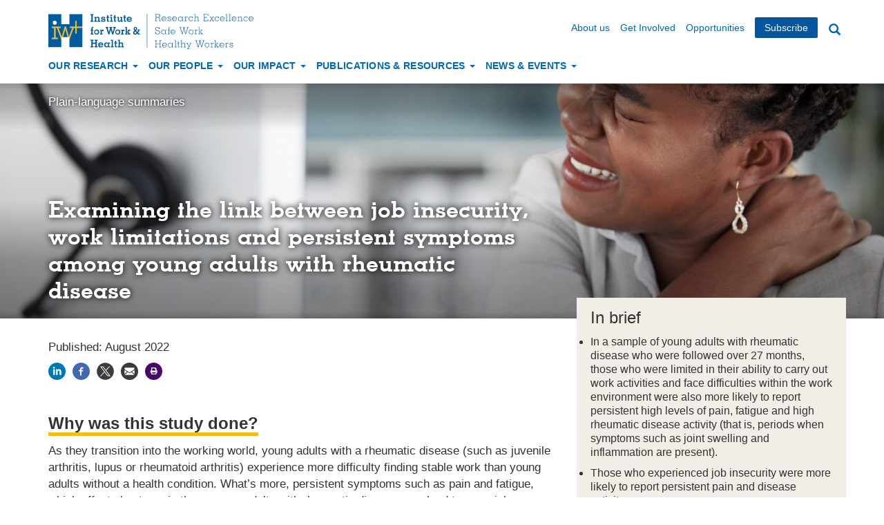

--- FILE ---
content_type: text/html; charset=UTF-8
request_url: https://www.iwh.on.ca/plain-language-summaries/examining-link-between-job-insecurity-work-limitations-and-persistent-symptoms-among-young-adults-with-rheumatic-disease
body_size: 42159
content:
<!DOCTYPE html>
<html  lang="en" dir="ltr">
  <head>
    <meta charset="utf-8" />
<meta name="description" content="Young adults with rheumatic disease who reported high work activity limitations were also more likely to report persistent high levels of pain, fatigue and active rheumatic disease symptoms. Those who experienced job insecurity were more likely to report persistent pain and active disease symptoms. That&#039;s according to an IWH follow-up study conducted over 27 months." />
<link rel="image_src" href="https://www.iwh.on.ca/sites/iwh/files/styles/bootstrap_12_col/public/iwh/images/young_worker_pain_fatigue.jpg?itok=WJ6-05eL" />
<meta name="twitter:card" content="summary_large_image" />
<meta name="twitter:description" content="Young adults with rheumatic disease who reported high work activity limitations were also more likely to report persistent high levels of pain, fatigue and active rheumatic disease symptoms. Those who experienced job insecurity were more likely to report persistent pain and active disease symptoms. That&#039;s according to an IWH follow-up study conducted over 27 months." />
<meta name="twitter:site" content="@iwhresearch" />
<meta name="twitter:title" content="Examining the link between job insecurity, work limitations and persistent symptoms among young adults with rheumatic disease" />
<meta name="twitter:image" content="https://www.iwh.on.ca/sites/iwh/files/styles/bootstrap_12_col/public/iwh/images/young_worker_pain_fatigue.jpg?itok=WJ6-05eL" />
<meta name="twitter:image:alt" content="A young worker at her computer workstation holds her shoulder and neck in pain" />
<meta name="MobileOptimized" content="width" />
<meta name="HandheldFriendly" content="true" />
<meta name="viewport" content="width=device-width, initial-scale=1.0" />
<link rel="stylesheet" href="/sites/iwh/files/fontyourface/local_fonts/memphis_medium/font.css" media="all" />
<link rel="stylesheet" href="/sites/iwh/files/fontyourface/local_fonts/memphis_light/font.css" media="all" />
<link rel="stylesheet" href="/sites/iwh/files/fontyourface/local_fonts/memphis_extra_light/font.css" media="all" />
<link rel="stylesheet" href="/sites/iwh/files/fontyourface/local_fonts/memphis_bold/font.css" media="all" />
<style media="all">.page-head {background-image:  url('https://www.iwh.on.ca/sites/iwh/files/styles/banner/public/iwh/images/young_worker_pain_fatigue.jpg?h=9855f42d&itok=sK6Ix_sP') !important;background-repeat: no-repeat !important;background-attachment: scroll !important;background-position: center center !important;z-index: auto;background-size: cover !important;-webkit-background-size: cover !important;-moz-background-size: cover !important;-o-background-size: cover !important;}</style>
<link rel="icon" href="/themes/custom/iwh_boots/favicon.ico" type="image/vnd.microsoft.icon" />
<link rel="canonical" href="https://www.iwh.on.ca/plain-language-summaries/examining-link-between-job-insecurity-work-limitations-and-persistent-symptoms-among-young-adults-with-rheumatic-disease" />
<link rel="shortlink" href="https://www.iwh.on.ca/node/3901" />

    <title>Examining the link between job insecurity, work limitations and persistent symptoms among young adults with rheumatic disease</title>
    <link rel="stylesheet" media="all" href="/sites/iwh/files/css/css_dr3q0xlJeRc5dOqVITqH9_sKxX8WBlbCVOuoM8OwkEE.css?delta=0&amp;language=en&amp;theme=iwh_boots&amp;include=eJxljlEOgzAMQy-U0SOhlAbISEmVtOu4_QbTtI_9WLL1LDuqVq-GJcyGmbraBpMahWStoAx4xydwX8d4gmERjSg3r4fwvkBBw-VdXv3L_5Kh7aVFYV8pgevEKGOmxBgiOk_gh1fKpyF4MHUPlw5ZUxOCTnFWy5_d6-Bf8gI_u0o1" />
<link rel="stylesheet" media="all" href="https://cdn.jsdelivr.net/npm/entreprise7pro-bootstrap@3.4.8/dist/css/bootstrap.min.css" integrity="sha256-zL9fLm9PT7/fK/vb1O9aIIAdm/+bGtxmUm/M1NPTU7Y=" crossorigin="anonymous" />
<link rel="stylesheet" media="all" href="https://cdn.jsdelivr.net/npm/@unicorn-fail/drupal-bootstrap-styles@0.0.2/dist/3.1.1/7.x-3.x/drupal-bootstrap.min.css" integrity="sha512-nrwoY8z0/iCnnY9J1g189dfuRMCdI5JBwgvzKvwXC4dZ+145UNBUs+VdeG/TUuYRqlQbMlL4l8U3yT7pVss9Rg==" crossorigin="anonymous" />
<link rel="stylesheet" media="all" href="https://cdn.jsdelivr.net/npm/@unicorn-fail/drupal-bootstrap-styles@0.0.2/dist/3.1.1/8.x-3.x/drupal-bootstrap.min.css" integrity="sha512-jM5OBHt8tKkl65deNLp2dhFMAwoqHBIbzSW0WiRRwJfHzGoxAFuCowGd9hYi1vU8ce5xpa5IGmZBJujm/7rVtw==" crossorigin="anonymous" />
<link rel="stylesheet" media="all" href="https://cdn.jsdelivr.net/npm/@unicorn-fail/drupal-bootstrap-styles@0.0.2/dist/3.2.0/7.x-3.x/drupal-bootstrap.min.css" integrity="sha512-U2uRfTiJxR2skZ8hIFUv5y6dOBd9s8xW+YtYScDkVzHEen0kU0G9mH8F2W27r6kWdHc0EKYGY3JTT3C4pEN+/g==" crossorigin="anonymous" />
<link rel="stylesheet" media="all" href="https://cdn.jsdelivr.net/npm/@unicorn-fail/drupal-bootstrap-styles@0.0.2/dist/3.2.0/8.x-3.x/drupal-bootstrap.min.css" integrity="sha512-JXQ3Lp7Oc2/VyHbK4DKvRSwk2MVBTb6tV5Zv/3d7UIJKlNEGT1yws9vwOVUkpsTY0o8zcbCLPpCBG2NrZMBJyQ==" crossorigin="anonymous" />
<link rel="stylesheet" media="all" href="https://cdn.jsdelivr.net/npm/@unicorn-fail/drupal-bootstrap-styles@0.0.2/dist/3.3.1/7.x-3.x/drupal-bootstrap.min.css" integrity="sha512-ZbcpXUXjMO/AFuX8V7yWatyCWP4A4HMfXirwInFWwcxibyAu7jHhwgEA1jO4Xt/UACKU29cG5MxhF/i8SpfiWA==" crossorigin="anonymous" />
<link rel="stylesheet" media="all" href="https://cdn.jsdelivr.net/npm/@unicorn-fail/drupal-bootstrap-styles@0.0.2/dist/3.3.1/8.x-3.x/drupal-bootstrap.min.css" integrity="sha512-kTMXGtKrWAdF2+qSCfCTa16wLEVDAAopNlklx4qPXPMamBQOFGHXz0HDwz1bGhstsi17f2SYVNaYVRHWYeg3RQ==" crossorigin="anonymous" />
<link rel="stylesheet" media="all" href="https://cdn.jsdelivr.net/npm/@unicorn-fail/drupal-bootstrap-styles@0.0.2/dist/3.4.0/8.x-3.x/drupal-bootstrap.min.css" integrity="sha512-tGFFYdzcicBwsd5EPO92iUIytu9UkQR3tLMbORL9sfi/WswiHkA1O3ri9yHW+5dXk18Rd+pluMeDBrPKSwNCvw==" crossorigin="anonymous" />
<link rel="stylesheet" media="all" href="/sites/iwh/files/css/css_CaQRVASx8FWdnmZseIygXTYcAmOMJ7ufFrsEPNS1alM.css?delta=9&amp;language=en&amp;theme=iwh_boots&amp;include=eJxljlEOgzAMQy-U0SOhlAbISEmVtOu4_QbTtI_9WLL1LDuqVq-GJcyGmbraBpMahWStoAx4xydwX8d4gmERjSg3r4fwvkBBw-VdXv3L_5Kh7aVFYV8pgevEKGOmxBgiOk_gh1fKpyF4MHUPlw5ZUxOCTnFWy5_d6-Bf8gI_u0o1" />

    <script type="application/json" data-drupal-selector="drupal-settings-json">{"path":{"baseUrl":"\/","pathPrefix":"","currentPath":"node\/3901","currentPathIsAdmin":false,"isFront":false,"currentLanguage":"en"},"pluralDelimiter":"\u0003","suppressDeprecationErrors":true,"gtag":{"tagId":"G-0CBPK40CJS","consentMode":false,"otherIds":[],"events":[],"additionalConfigInfo":[]},"ajaxPageState":{"libraries":"eJxlj1EOwjAMQy8U1iNV6Rq6oHSpmnZjt2cMwRD8WPaTnMhBtVmrWFx4O18qeZ65wQe5okUXqpBUk5BvmFza5TcPeMM78Dr5o-qSaEC5WNuE5wQFK6b93GQu1l5QhpMMfS49CNtEEUxHRvGZIqMLaDyCbdYoPwPBwrSaO_T18RtkjV0IVgpXrdmfG_7IAyHAY2s","theme":"iwh_boots","theme_token":null},"ajaxTrustedUrl":{"\/search":true},"bootstrap":{"forms_has_error_value_toggle":1,"modal_animation":1,"modal_backdrop":"true","modal_focus_input":1,"modal_keyboard":1,"modal_select_text":1,"modal_show":1,"modal_size":"","popover_enabled":1,"popover_animation":1,"popover_auto_close":1,"popover_container":"body","popover_content":"","popover_delay":"0","popover_html":0,"popover_placement":"right","popover_selector":"","popover_title":"","popover_trigger":"click"},"views":{"ajax_path":"\/views\/ajax","ajaxViews":{"views_dom_id:1b38ebd71f0049166201e32960ae0486bacc6c8fad60766279c0a6c0a4fc2a59":{"view_name":"projects","view_display_id":"block_1","view_args":"3901","view_path":"\/node\/3901","view_base_path":"projects","view_dom_id":"1b38ebd71f0049166201e32960ae0486bacc6c8fad60766279c0a6c0a4fc2a59","pager_element":0},"views_dom_id:a50678b38d66af718bbcf2c4546b9fe3da5eb5e63f72cd049097dd0d96483329":{"view_name":"project_page_lists","view_display_id":"block_6","view_args":"3901","view_path":"\/node\/3901","view_base_path":null,"view_dom_id":"a50678b38d66af718bbcf2c4546b9fe3da5eb5e63f72cd049097dd0d96483329","pager_element":0},"views_dom_id:1eb0dcc182dca22688d0dbb50f2990c9d1228b228fba3f9bb9d015b41fd16755":{"view_name":"project_page_lists","view_display_id":"block_5","view_args":"3901","view_path":"\/node\/3901","view_base_path":null,"view_dom_id":"1eb0dcc182dca22688d0dbb50f2990c9d1228b228fba3f9bb9d015b41fd16755","pager_element":0}}},"user":{"uid":0,"permissionsHash":"c31b9d429ce074383077f5d70b72181322c4ddd1d3f4f7a5c2b964e6dce75d57"}}</script>
<script src="/sites/iwh/files/js/js_Q1TY-EhTnIjvN0iBPA6ds-xd08e6byP2hUm_rsWdaUo.js?scope=header&amp;delta=0&amp;language=en&amp;theme=iwh_boots&amp;include=eJxljeEKhDAMg19o2kcqHdRamXZsZfPe_sRDD_RPSD4SEs28eqEM8XKYC6Nu6uFGkC1b4xLETBKjk4Ac8swjLbQH7TOeU5BkkdJQ_ZN0k9CUe4VTf83OcbKy4v_oRb4-4D_6"></script>
<script src="/modules/contrib/google_tag/js/gtag.js?t76dij"></script>

  </head>
  <body class="fontyourface iwh3901 path-node page-node-type-document navbar-is-static-top has-glyphicons">
    <a href="#main-content" class="visually-hidden focusable skip-link">
      Skip to main content
    </a>
    
      <div class="dialog-off-canvas-main-canvas" data-off-canvas-main-canvas>
    

          <header class="navbar navbar-default navbar-static-top" id="navbar" role="banner">
              <div class="container">
            <div class="navbar-header">
          <div class="clearfix region region-navigation">
          <a class="logo navbar-btn pull-left" href="/" title="Home" rel="home">
      <img src="/sites/iwh/files/iwh/iwh_logo.svg" alt="Institute for Work &amp; Health: Research excellence. Safe work. Healthy workers. - Home" />
    </a>
   <nav role="navigation" aria-labelledby="block-secondarynavigation-wd-screen-menu" id="block-secondarynavigation-wd-screen" class="clearfix pull-right hidden-xs hidden-sm">
            
  <h2 class="visually-hidden" id="block-secondarynavigation-wd-screen-menu">Secondary navigation</h2>
  

        
              <ul class="menu nav navbar-nav">
                            <li>
        <a href="/about-us" data-drupal-link-system-path="node/1483">About us</a>
                  </li>
                        <li>
        <a href="/get-involved" data-drupal-link-system-path="node/4466">Get Involved</a>
                  </li>
                        <li>
        <a href="/opportunities" data-drupal-link-system-path="node/1482">Opportunities</a>
                  </li>
                        <li>
        <a href="/subscribe" data-drupal-link-system-path="webform/e_alerts_sign_up">Subscribe</a>
                  </li>
        </ul>
  


  </nav>

  </div>

                          <button type="button" class="navbar-toggle" data-toggle="collapse" data-target="#navbar-collapse">
            <span class="sr-only">Toggle navigation</span>
            <span class="icon-bar"></span>
            <span class="icon-bar"></span>
            <span class="icon-bar"></span>
          </button>
              </div>

                    <div id="navbar-collapse" class="navbar-collapse collapse">
            <div class="clearfix region region-navigation-collapsible">
    <nav role="navigation" aria-labelledby="block-iwh-boots-main-menu-menu" id="block-iwh-boots-main-menu">
            
  <h2 class="visually-hidden" id="block-iwh-boots-main-menu-menu">Main navigation</h2>
  

        
              <ul class="menu nav navbar-nav">
                            <li class="expanded dropdown">
        <a href="" class="dropdown-toggle" data-toggle="dropdown">Our Research <span class="caret"></span></a>
                                  <ul class="menu dropdown-menu">
                            <li>
        <a href="/research-priorities" data-drupal-link-system-path="node/4168">Research priorities</a>
                  </li>
                        <li>
        <a href="/topics" data-drupal-link-system-path="topics">Selected topics</a>
                  </li>
                        <li>
        <a href="/projects" data-drupal-link-system-path="projects">Project directory</a>
                  </li>
        </ul>
  
            </li>
                        <li class="expanded dropdown">
        <a href="" class="dropdown-toggle" data-toggle="dropdown">Our People <span class="caret"></span></a>
                                  <ul class="menu dropdown-menu">
                            <li>
        <a href="/Scientists" data-drupal-link-system-path="node/73">Scientists</a>
                  </li>
                        <li>
        <a href="/executive-team" data-drupal-link-system-path="node/72">Executive team</a>
                  </li>
                        <li>
        <a href="/board-of-directors" data-drupal-link-system-path="node/69">Board of Directors</a>
                  </li>
                        <li>
        <a href="/scientific-advisory-committee" data-drupal-link-system-path="node/70">Scientific Advisory Committee</a>
                  </li>
                        <li>
        <a href="/adjunct-scientists" data-drupal-link-system-path="node/74">Adjunct scientists</a>
                  </li>
                        <li>
        <a href="/staff" data-drupal-link-system-path="staff">Staff directory</a>
                  </li>
        </ul>
  
            </li>
                        <li class="expanded dropdown">
        <a href="" class="dropdown-toggle" data-toggle="dropdown">Our Impact <span class="caret"></span></a>
                                  <ul class="menu dropdown-menu">
                            <li>
        <a href="/research-impact" data-drupal-link-system-path="node/2726">Research impact</a>
                  </li>
                        <li>
        <a href="/impact-case-studies" data-drupal-link-system-path="impact-case-studies">Impact case studies</a>
                  </li>
                        <li>
        <a href="/knowledge-transfer-and-exchange" data-drupal-link-system-path="node/2720">Knowledge transfer &amp; exchange</a>
                  </li>
                        <li>
        <a href="/stakeholder-networks" data-drupal-link-system-path="node/2728">Our stakeholder networks</a>
                  </li>
                        <li>
        <a href="/partner-organizations" data-drupal-link-system-path="node/75">Partner organizations</a>
                  </li>
                        <li>
        <a href="/building-capacity" data-drupal-link-system-path="node/4374">Building capacity</a>
                  </li>
        </ul>
  
            </li>
                        <li class="expanded dropdown">
        <a href="" class="dropdown-toggle" data-toggle="dropdown">Publications &amp; Resources <span class="caret"></span></a>
                                  <ul class="menu dropdown-menu">
                            <li>
        <a href="/plain-language-summaries" data-drupal-link-system-path="plain-language-summaries">Plain-language summaries</a>
                  </li>
                        <li>
        <a href="/tools-and-guides" data-drupal-link-system-path="tools-and-guides">Tools &amp; guides</a>
                  </li>
                        <li>
        <a href="/videos-and-presentations" data-drupal-link-system-path="node/3254">Videos &amp; presentations</a>
                  </li>
                        <li>
        <a href="/scientific-reports" data-drupal-link-system-path="scientific-reports">Scientific reports</a>
                  </li>
                        <li>
        <a href="/journal-articles" data-drupal-link-system-path="journal-articles">Journal articles</a>
                  </li>
                        <li>
        <a href="/what-researchers-mean-by" data-drupal-link-system-path="what-researchers-mean-by">What researchers mean by...</a>
                  </li>
                        <li>
        <a href="/corporate-reports" data-drupal-link-system-path="node/2630">Corporate reports</a>
                  </li>
                        <li>
        <a href="/publications" data-drupal-link-system-path="publications">Document directory</a>
                  </li>
        </ul>
  
            </li>
                        <li class="expanded dropdown">
        <a href="" class="dropdown-toggle" data-toggle="dropdown">News &amp; Events <span class="caret"></span></a>
                                  <ul class="menu dropdown-menu">
                            <li>
        <a href="/events" data-drupal-link-system-path="events">Events</a>
                  </li>
                        <li>
        <a href="/news" data-drupal-link-system-path="news">What&#039;s new</a>
                  </li>
                        <li>
        <a href="/media-room" data-drupal-link-system-path="node/87">Media room</a>
                  </li>
                        <li>
        <a href="/iwh-in-media" data-drupal-link-system-path="node/88">IWH in the media</a>
                  </li>
                        <li>
        <a href="/iwh-news-archive" data-drupal-link-system-path="node/1002">IWH News archive</a>
                  </li>
        </ul>
  
            </li>
        </ul>
  


  </nav>
<nav role="navigation" aria-labelledby="block-secondarynavigation-menu" id="block-secondarynavigation" class="clearfix visible-xs-block visible-sm-block">
            
  <h2 class="visually-hidden" id="block-secondarynavigation-menu">Secondary navigation</h2>
  

        
              <ul class="menu nav navbar-nav">
                            <li>
        <a href="/about-us" data-drupal-link-system-path="node/1483">About us</a>
                  </li>
                        <li>
        <a href="/get-involved" data-drupal-link-system-path="node/4466">Get Involved</a>
                  </li>
                        <li>
        <a href="/opportunities" data-drupal-link-system-path="node/1482">Opportunities</a>
                  </li>
                        <li>
        <a href="/subscribe" data-drupal-link-system-path="webform/e_alerts_sign_up">Subscribe</a>
                  </li>
        </ul>
  


  </nav>
<section class="views-exposed-form block block-views block-views-exposed-filter-blocksearch-v2-search-block clearfix" data-drupal-selector="views-exposed-form-search-v2-search-block" id="block-search-block-v2">
  
    

      <form action="/search" method="get" id="views-exposed-form-search-v2-search-block" accept-charset="UTF-8">
  <div class="form--inline form-inline clearfix">
  <div class="form-item js-form-item form-type-textfield js-form-type-textfield form-item-keys js-form-item-keys form-no-label form-group">
  
  
  <input placeholder="Enter your keywords" data-drupal-selector="edit-keys" class="form-text form-control" type="text" id="edit-keys" name="keys" value="" size="30" maxlength="128" />

  
  
  </div>
<div data-drupal-selector="edit-actions" class="form-actions form-group js-form-wrapper form-wrapper" id="edit-actions"><button data-drupal-selector="edit-submit-search-v2" class="button js-form-submit form-submit btn-primary btn icon-before" type="submit" id="edit-submit-search-v2" value="Search"><span class="icon glyphicon glyphicon-search" aria-hidden="true"></span>
Search</button></div>

</div>

</form>

  </section>


  </div>

        </div>
                    </div>
          </header>
  

<div role="main" class="main-container js-quickedit-main-content">

    
  <div class="container-fluid">
    <div class="row">

                  <section class="col-sm-12">
        
                                      <div class="highlighted">  <div class="region region-highlighted">
    <div data-drupal-messages-fallback class="hidden"></div>

  </div>
</div>
                  
                
                
                                      
                          
                          <a id="main-content"></a>
            <div class="region region-content">
      
<div class="row bs-2col-bricked node node--type-document node--view-mode-full" class="container">
  

    <div class="page-head col-sm-12 bs-region bs-region--top">
      <div class="page-head-inner">
      <div class="container">
      <div class="row">
      <div class="col-sm-12 col-md-8">
          
            <div class="field field--name-dynamic-block-fieldnode-breadcrumbs field--type-ds field--label-hidden field--item">  <ol class="breadcrumb">
          <li >
                  <a href="/plain-language-summaries">Plain-language summaries</a>
              </li>
      </ol>
</div>
      
            <div class="field field--name-node-title field--type-ds field--label-hidden field--item"><h1 class="page-header">
  Examining the link between job insecurity, work limitations and persistent symptoms among young adults with rheumatic disease
</h1>
</div>
      
      </div>
      </div>
      </div>
      </div>
  </div>
  
<div class="main">
<div class="container">
<div class="row">
    <div class="sideblock col-md-push-8 col-sm-12 col-md-4 bs-region bs-region--top-left">
          <div  class="iwh-warmgray">
        
            <div class="views-element-container form-group"><div class="view view-custom-blocks view-id-custom_blocks view-display-id-block_1 js-view-dom-id-84f379203f3316f7c4634d6b6003a6f76c1f4a088d43465c4b60c93f92033668">
  
    
      
      <div class="view-empty">
      <div class="view view-custom-blocks view-id-custom_blocks view-display-id-block_2 js-view-dom-id-49a3b862baee6c4bc19f4a47697b8abb71f918594b3b7f1e5245b303ee51a470">
  
    
      
  
          </div>

    </div>
  
          </div>
</div>

      
  
    </div>

      <div  class="iwh-warmgray">
        
            <div class="paragraph paragraph--type-text-section paragraph--view-mode-default ds-1col clearfix">

  

        <h2 >
        
            In brief
      
  
    </h2>

<div class="field field-name-field-text-area"><ul>
	<li>In a sample of young adults with rheumatic disease who were followed over 27 months, those who were limited in their ability to carry out work activities and face difficulties within the work environment were also more likely to report persistent high levels of pain, fatigue and high rheumatic disease activity (that is, periods when symptoms such as joint swelling and inflammation are present).</li>
	<li>Those who experienced job insecurity were more likely to report persistent pain and disease activity.</li>
</ul>
</div>


</div>


      
  
    </div>


            <div class="field field--name-dynamic-block-fieldnode-case-study-type field--type-ds field--label-hidden field--item"><div class="views-element-container form-group"><div class="iwh-warmgray view view-impact-case-studies view-id-impact_case_studies view-display-id-block_2 js-view-dom-id-dd29ac92f83656252f46dbecebe9d51f86a1636a6eab0492422f8a26fec7db90">
  
    
      
  
          </div>
</div>
</div>
      
  </div>
  
    <div class="col-md-pull-4 col-sm-12 col-md-8 bs-region bs-region--top-right">
        
            <p >
                  Published: August 2022
      
      </p>
  


            <div class="field field--name-dynamic-block-fieldnode-social-media-sharing-block field--type-ds field--label-hidden field--item">

<div class="social-media-sharing">
  <ul class="">
                    <li>
        <a    target="_blank"   class="linkedin share"   href="http://www.linkedin.com/shareArticle?mini=true&amp;url=https://www.iwh.on.ca/plain-language-summaries/examining-link-between-job-insecurity-work-limitations-and-persistent-symptoms-among-young-adults-with-rheumatic-disease&amp;title=Examining the link between job insecurity, work limitations and persistent symptoms among young adults with rheumatic disease&amp;source=https://www.iwh.on.ca/plain-language-summaries/examining-link-between-job-insecurity-work-limitations-and-persistent-symptoms-among-young-adults-with-rheumatic-disease"
          title="Share on Linkedin">
                      <img alt="Share on Linkedin" src="https://www.iwh.on.ca/modules/contrib/social_media/icons/linkedin.svg">
                  </a>

      </li>
                <li>
        <a    target="_blank"   class="facebook-share share"   href="http://www.facebook.com/share.php?u=https://www.iwh.on.ca/plain-language-summaries/examining-link-between-job-insecurity-work-limitations-and-persistent-symptoms-among-young-adults-with-rheumatic-disease&amp;title=Examining the link between job insecurity, work limitations and persistent symptoms among young adults with rheumatic disease"
          title="Share on Facebook">
                      <img alt="Share on Facebook" src="https://www.iwh.on.ca/modules/contrib/social_media/icons/facebook_share.svg">
                  </a>

      </li>
                <li>
        <a    target="_blank"   class="twitter share"   href="https://x.com/intent/tweet?url=https://www.iwh.on.ca/plain-language-summaries/examining-link-between-job-insecurity-work-limitations-and-persistent-symptoms-among-young-adults-with-rheumatic-disease&amp;status=Examining the link between job insecurity, work limitations and persistent symptoms among young adults with rheumatic disease+https://www.iwh.on.ca/plain-language-summaries/examining-link-between-job-insecurity-work-limitations-and-persistent-symptoms-among-young-adults-with-rheumatic-disease"
          title="Share on X">
                      <img alt="Share on X" src="https://www.iwh.on.ca//sites/iwh/files/iwh/socialmedia_twitter_x_grey.svg">
                  </a>

      </li>
                <li>
        <a      class="email share"   href="mailto:?subject=Examining the link between job insecurity, work limitations and persistent symptoms among young adults with rheumatic disease&amp;body=Check out this page https://www.iwh.on.ca/plain-language-summaries/examining-link-between-job-insecurity-work-limitations-and-persistent-symptoms-among-young-adults-with-rheumatic-disease"
          title="Share using Email">
                      <img alt="Share using Email" src="https://www.iwh.on.ca/modules/contrib/social_media/icons/email.svg">
                  </a>

      </li>
                <li>
        <a      class="print share"   onclick="window.print()"
          title="Print this page">
                      <img alt="Print this page" src="https://www.iwh.on.ca/modules/contrib/social_media/icons/print.svg">
                  </a>

      </li>
      </ul>
</div>

</div>
      
            <div class="field field--name-dynamic-block-fieldnode-authors2 field--type-ds field--label-hidden field--item"><div class="views-element-container form-group"><div class="view view-test-authors2 view-id-test_authors2 view-display-id-block_1 js-view-dom-id-00a063175c1662aa1d8d9d894d79685938b6495c47b81c6e16ada2c6b61aae64">
  
    
      
      <div class="view-content">
          <div></div>

    </div>
  
          </div>
</div>
</div>
      
            <div class="field field--name-field-body field--type-entity-reference-revisions field--label-hidden field--item">  <div class="paragraph paragraph--type--research-highlight paragraph--view-mode--default">
          
      <div class="field field--name-field-paragraphs field--type-entity-reference-revisions field--label-hidden field--items">
              <div class="field--item"><div class="paragraph paragraph--type-text-section paragraph--view-mode-default ds-1col clearfix">

  

        <h2 >
        
            Why was this study done?
      
  
    </h2>

<div class="field field-name-field-text-area"><p>As they transition into the working world, young adults with a rheumatic disease (such as juvenile arthritis, lupus or rheumatoid arthritis) experience more difficulty finding stable work than young adults without a health condition. What’s more, persistent symptoms such as pain and fatigue, which affect about one in three young adults with rheumatic disease, can lead to more job disruptions and impact the indirect pathways to better health (often referred to as the social determinants of health).</p><p>Past studies aimed at improving the work participation of young adults with rheumatic disease have focused on access to clinical care—not as much on adapting working conditions.</p><p>This study set out to better understand the association of two specific working conditions with rheumatic symptoms: work activity limitations and job insecurity.</p><p>Work activity limitations refer to long-standing limitations in performing usual work activities due to health problems or disabilities. These limitations have been found in other research to be linked to greater employment challenges for people with rheumatic diseases.</p><p>As for job insecurity, its association with physical and mental health outcomes has been examined in research of the general working population. No studies to date have been conducted on job insecurity in young adults with rheumatic disease.&nbsp;</p></div>


</div>

</div>
              <div class="field--item"><div class="paragraph paragraph--type-text-section paragraph--view-mode-default ds-1col clearfix">

  

        <h2 >
        
            How was the study done?
      
  
    </h2>

<div class="field field-name-field-text-area"><p>This longitudinal (or follow-up) study was based on an online survey, administered three times over 27 months, from December 2019 to March 2022.</p><p>The research team took a purposive recruitment approach as young adults with rheumatic disease are a challenging population to recruit for survey-based research. To address the challenges, the team worked with specialty clinics in British Columbia, Ontario and Quebec, a research firm and patient-led community organizations to recruit a nationally representative sample. In the end, the team recruited 124 young adults with rheumatic disease; their average age was 29 years.</p><p>To measure rheumatic disease symptoms, the survey asked participants to report pain, fatigue and disease activity.</p><p>To measure work activity limitations, the survey used the Workplace Activity Limitations Scale (WALS). Designed to capture aspects of the work environment that may create challenges for people living with rheumatic disease, WALS measures respondents’ difficulties with 12 workplace activities.</p><p>To measure job insecurity, the survey asked a single question from the Copenhagen Psychosocial Questionnaire: <q>Are you worried about becoming unemployed or losing your job?</q></p><p>In the study, the researchers identified two groups of people, those with persistently high symptom scores (that is, they were present across all three surveys) and those with persistently low symptoms. They analyzed the extent to which job insecurity and work limitations were related to whether individuals were in the persistently high or low symptom group.</p></div>


</div>

</div>
              <div class="field--item"><div class="paragraph paragraph--type-text-section paragraph--view-mode-default ds-1col clearfix">

  

        <h2 >
        
            What did the researchers find?
      
  
    </h2>

<div class="field field-name-field-text-area"><p>Participants in the sample reported a high degree of work activity limitations. Over a third of participants also reported job insecurity (36 per cent). Participants also indicated, on average, moderate pain, fatigue and disease activity.</p><p>Each increase in work activity limitations was associated with an increase in the risk of persistently experiencing high pain and fatigue levels.</p><p>Job insecurity was associated with a 14 per cent increase in the risk of experiencing persistently high pain and a 11 per cent increase in experiencing persistently high disease activity. No statistically significant link was found between job insecurity and persistent fatigue.</p><p>The direction of the association could not be inferred with this study design. That is, while it may be possible that work activity limitations or job insecurity worsened rheumatic disease symptoms, it may also be possible that study participants experienced more work activity limitation or job insecurity due to their symptoms.</p></div>


</div>

</div>
              <div class="field--item"><div class="paragraph paragraph--type-text-section paragraph--view-mode-default ds-1col clearfix">

  

        <h2 >
        
            What are the implications of the study? 
      
  
    </h2>

<div class="field field-name-field-text-area"><p>Rheumatic disease symptoms such as pain and disease activity are complex and interact with a constellation of biopsychosocial and contextual factors. This study of work activity limitations and job insecurity brings to light potentially important factors that may exacerbate, or be exacerbated by, rheumatic disease symptoms.</p><p>For young people with rheumatic disease, the workplace and labour market conditions in which they work as they enter the workforce can provide a foundation for longer-term employment engagement and health. Understanding how these conditions and rheumatic disease symptoms are linked can point the way to policies to better support their work and health outcomes.</p></div>


</div>

</div>
              <div class="field--item"><div class="paragraph paragraph--type-text-section paragraph--view-mode-default ds-1col clearfix">

  

        <h2 >
        
            What are some strengths and weaknesses of the study?
      
  
    </h2>

<div class="field field-name-field-text-area"><p>This research study is among the first to examine the relationship between working conditions and rheumatic disease symptoms, over time, in a cohort of young adults. Young adults with rheumatic disease are difficult to recruit in community-based studies of employment, and this study was one of the largest of its kind.</p><p>A strength was its use of a job insecurity measure that had been validated in the general working population. Another strength was the study’s sample, which reflected the female/male breakdown of young people with rheumatic disease in previous population-level research.</p><p>A weakness of the study was its sample size, which did not allow for a more detailed picture of disease symptom trajectories over time. More research is needed to expand on the personal, psychosocial, and contextual factors that can explain the relationship between working conditions and health in young adults with rheumatic disease.</p></div>


</div>

</div>
          </div>
  
      </div>
</div>
      
            <div class="field field--name-dynamic-block-fieldnode-related-publications field--type-ds field--label-hidden field--item"><div class="views-element-container form-group"><div class="iwh-item-list view view-project-page-lists view-id-project_page_lists view-display-id-block_5 js-view-dom-id-1eb0dcc182dca22688d0dbb50f2990c9d1228b228fba3f9bb9d015b41fd16755">
  
    
      <div class="view-header">
      <h2>Related journal articles</h2>
    </div>
      
      <div class="view-content">
      <div class="item-list">
  
  <ul class="list-unstyled">

          <li class="views-row">Jetha A, Tucker L, Shahidi FV, Backman C, Kristman VL, Hazel EM, Perlin L, Proulx L, Chen C, Gignac MA. <a href="/journal-articles/how-does-job-insecurity-and-workplace-activity-limitations-relate-to-rheumatic-disease-symptom-trajectories-in-young-adulthood-longitudinal-study" hreflang="en">How does job insecurity and workplace activity limitations relate to rheumatic disease symptom trajectories in young adulthood? A longitudinal study</a>. Arthritis Care &amp; Research. 2023;75(1):14-21. <a href="https://doi.org/10.1002/acr.24982" target="_blank">doi:10.1002/acr.24982</a>.</li>
    
  </ul>

</div>

    </div>
  
          </div>
</div>
</div>
      
            <div class="field field--name-dynamic-block-fieldnode-related-publications2 field--type-ds field--label-hidden field--item"><div class="views-element-container form-group"><div class="iwh-item-list view view-project-page-lists view-id-project_page_lists view-display-id-block_6 js-view-dom-id-a50678b38d66af718bbcf2c4546b9fe3da5eb5e63f72cd049097dd0d96483329">
  
    
      
  
          </div>
</div>
</div>
      
            <div class="field field--name-dynamic-block-fieldnode-related-project field--type-ds field--label-hidden field--item"><div class="views-element-container form-group"><div class="view view-projects view-id-projects view-display-id-block_1 js-view-dom-id-1b38ebd71f0049166201e32960ae0486bacc6c8fad60766279c0a6c0a4fc2a59">
  
    
      <div class="view-header">
      <h2>Related project</h2>
    </div>
      
      <div class="view-content">
          <div class="views-row"><span class="views-field views-field-title"><span class="field-content"><a href="/projects/preventing-work-disability-among-millennial-young-adults-with-rheumatic-disease" hreflang="en">Preventing work disability among millennial young adults with rheumatic disease</a>. Funded by Arthritis Society Operating Grant. Ongoing.</span></span></div>

    </div>
  
          </div>
</div>
</div>
      
            <div class="field field--name-field-media field--type-entity-reference field--label-hidden field--item"><div>
  
  
            <div class="field field--name-field-image field--type-image field--label-hidden field--item"></div>
      
</div>
</div>
      
  </div>
  </div>
</div>
    
  
<div class="container">
<div class="row">
  
  </div>    
</div>

</div><!-- end main -->


   
 
 
</div>



  </div>

              </section>
    </div>
  </div>
    
</div>


<footer class="footer" role="contentinfo">


      <div class="container-fluid footer-stripe"> 
      <div class="container"> 
          <div class="region region-footer">
    <section id="block-footertopwsignupaboutcontactus" class="block block-block-content block-block-contentd4d3f325-dabc-4e24-a188-1abab6da7a66 clearfix">
  
    

      <div class="block-content block-content--type-basic block-content--view-mode-full ds-1col clearfix">

  

  
            <div class="field field--name-body field--type-text-with-summary field--label-hidden field--item"><h2 class="visually-hidden">Footer information</h2>

<div class="row">
<div class="col-md-4 col-xs-12 footer-callout">
<h3>Stay Connected</h3>

<p>Stay up to date on the latest research, events and news. <a href="/subscribe?utm_source=footer&amp;utm_campaign=https://www.iwh.on.ca/plain-language-summaries/examining-link-between-job-insecurity-work-limitations-and-persistent-symptoms-among-young-adults-with-rheumatic-disease">Subscribe to our monthly e-newsletter</a>.</p>

<ul class="social-icons list-inline">
	<li><a href="http://www.linkedin.com/company/institute-for-work-and-health" target="_blank"><img alt="Connect on LinkedIn" height="24" src="/sites/iwh/files/iwh/iwhsocialmedia-linkedin-iconmonstr.svg" width="24" loading="lazy"></a></li>
	<li><a href="https://www.youtube.com/iwhresearch" target="_blank"><img alt="Visit us on YouTube" height="24" src="/sites/iwh/files/iwh/iwhsocialmedia-youtube-iconmonstr.svg" width="24" loading="lazy"></a></li>
	<li><a href="https://bsky.app/profile/iwhresearch.bsky.social" target="_blank"><img alt="Follow us on Bluesky" height="24" src="/sites/iwh/files/iwh/iwhsocialmedia-bluesky.svg" width="24" loading="lazy"></a></li>
	<li><a href="https://www.facebook.com/iwh.research" target="_blank"><img alt="Follow us on Facebook" height="24" src="/sites/iwh/files/iwh/iwhsocialmedia-facebook-iconmonstr.svg" width="24" loading="lazy"></a></li>
	<li><a href="https://www.instagram.com/iwhnews/" target="_blank"><img alt="Follow us on Instagram" height="24" src="/sites/iwh/files/iwh/iwhsocialmedia-instagram-iconmonstr.svg" width="24" loading="lazy"></a></li>
	<li><a href="https://x.com/iwhresearch" target="_blank"><img alt="Follow us on X" height="24" src="/sites/iwh/files/iwh/iwhsocialmedia-x-twitter.svg" width="24" loading="lazy"></a></li>
	<li><a href="/rss.xml"><img alt="Get the latest using our RSS Feed" height="24" src="/sites/iwh/files/iwh/iconmonstr-rss-feed-4.svg" width="24" loading="lazy"></a></li>
</ul>
</div>

<div class="col-md-4 col-xs-12">
<h3>Institute for Work &amp; Health</h3>

<p>We are an independent, not-for-profit organization. Our mission is to conduct and mobilize research that supports policy-makers, employers and workers in creating healthy, safe and inclusive work environments.</p>
</div>

<div class="col-md-4 col-xs-12">
<h3>Contact Us</h3>

<address>400 University Avenue, Suite 1800<br>
Toronto, Ontario M5G 1S5<br>
416-927-2027<br>
<a href="mailto:info@iwh.on.ca">info@iwh.on.ca</a></address>
</div>
</div>
</div>
      

</div>


  </section>


  </div>

      </div>
    </div>
  
      <div class="container"> 
        <div class="region region-footer-bottom">
    <nav role="navigation" aria-labelledby="block-iwh-boots-footer-menu" id="block-iwh-boots-footer">
            
  <h2 class="visually-hidden" id="block-iwh-boots-footer-menu">Footer menu</h2>
  

        
              <ul class="menu nav navbar-nav">
                            <li>
        <a href="/privacy-policies" data-drupal-link-system-path="node/49">Privacy policies</a>
                  </li>
                        <li>
        <a href="/accessibility" data-drupal-link-system-path="node/50">Accessibility</a>
                  </li>
                        <li>
        <a href="/copyright" data-drupal-link-system-path="node/51">Copyright &amp; disclaimer</a>
                  </li>
                        <li>
        <a href="/sitemap" data-drupal-link-system-path="sitemap">Site map</a>
                  </li>
                        <li>
        <a href="/contact-us" data-drupal-link-system-path="node/53">Contact us</a>
                  </li>
                        <li>
        <a href="https://outlook.office.com">Webmail</a>
                  </li>
        </ul>
  


  </nav>

  </div>

    </div>
  
</footer>
  </div>

    
    <script src="/sites/iwh/files/js/js_3mChnMlzxmgTsXOSFUXDBmblqu5PDEOzPv9TzPzvrf8.js?scope=footer&amp;delta=0&amp;language=en&amp;theme=iwh_boots&amp;include=eJxljeEKhDAMg19o2kcqHdRamXZsZfPe_sRDD_RPSD4SEs28eqEM8XKYC6Nu6uFGkC1b4xLETBKjk4Ac8swjLbQH7TOeU5BkkdJQ_ZN0k9CUe4VTf83OcbKy4v_oRb4-4D_6"></script>
<script src="https://cdn.jsdelivr.net/npm/entreprise7pro-bootstrap@3.4.8/dist/js/bootstrap.min.js" integrity="sha256-3XV0ZwG+520tCQ6I0AOlrGAFpZioT/AyPuX0Zq2i8QY=" crossorigin="anonymous"></script>
<script src="/sites/iwh/files/js/js_swQCME81jxXcMiIpOEVUNC1cNEl-HvxOg_UT6Fi08aU.js?scope=footer&amp;delta=2&amp;language=en&amp;theme=iwh_boots&amp;include=eJxljeEKhDAMg19o2kcqHdRamXZsZfPe_sRDD_RPSD4SEs28eqEM8XKYC6Nu6uFGkC1b4xLETBKjk4Ac8swjLbQH7TOeU5BkkdJQ_ZN0k9CUe4VTf83OcbKy4v_oRb4-4D_6"></script>

  </body>
</html>


--- FILE ---
content_type: text/css
request_url: https://www.iwh.on.ca/sites/iwh/files/fontyourface/local_fonts/memphis_medium/font.css
body_size: -4
content:
@font-face {
font-family: 'memphis';
font-weight: 400;
font-style: normal;
src: url('font.woff') format('woff');
}


--- FILE ---
content_type: text/css
request_url: https://www.iwh.on.ca/sites/iwh/files/fontyourface/local_fonts/memphis_light/font.css
body_size: -19
content:
@font-face {
font-family: 'memphis';
font-weight: 200;
font-style: normal;
src: url('font.woff') format('woff');
}


--- FILE ---
content_type: text/css
request_url: https://www.iwh.on.ca/sites/iwh/files/fontyourface/local_fonts/memphis_extra_light/font.css
body_size: -18
content:
@font-face {
font-family: 'memphis';
font-weight: 100;
font-style: normal;
src: url('font.woff') format('woff');
}


--- FILE ---
content_type: text/css
request_url: https://www.iwh.on.ca/sites/iwh/files/fontyourface/local_fonts/memphis_bold/font.css
body_size: -19
content:
@font-face {
font-family: 'memphis';
font-weight: 700;
font-style: normal;
src: url('font.woff') format('woff');
}


--- FILE ---
content_type: text/css
request_url: https://www.iwh.on.ca/sites/iwh/files/css/css_CaQRVASx8FWdnmZseIygXTYcAmOMJ7ufFrsEPNS1alM.css?delta=9&language=en&theme=iwh_boots&include=eJxljlEOgzAMQy-U0SOhlAbISEmVtOu4_QbTtI_9WLL1LDuqVq-GJcyGmbraBpMahWStoAx4xydwX8d4gmERjSg3r4fwvkBBw-VdXv3L_5Kh7aVFYV8pgevEKGOmxBgiOk_gh1fKpyF4MHUPlw5ZUxOCTnFWy5_d6-Bf8gI_u0o1
body_size: 65900
content:
/* @license GPL-2.0-or-later https://www.drupal.org/licensing/faq */
.iwh-mango{background-color:#fcb913;}.iwh-blue{background-color:#05569e;}.iwh-warmgray{background-color:#f2ede6;}.iwh-gray{background-color:#f5f3f1;}.iwh-featured{padding:7px 15px;background-color:#05569e;border:2px solid #05569e;color:#fff;}.page-node-type-project .sideblock{padding-top:1px;padding-bottom:15px;}.iwh-gray .view-content{padding-bottom:15px;}.footnote,.page-node-type-document .paragraph--type--text-area .footnote,.page-node-type-at-work-article .paragraph--type--text-area .footnote{font-family:"Helvetica Neue",Helvetica,Arial,sans-serif;font-size:14px;}.reference,.page-node-type-document .paragraph--type--text-area .reference{font-family:"Helvetica Neue",Helvetica,Arial,sans-serif;font-size:16px;}.lead,p.lead{margin-bottom:30px;line-height:1.3;}.impact-type{padding-bottom:15px;font-size:24px;}.subhead,.page-node-type-at-work-article .paragraph--type--text-area p.subhead{font-size:24px;margin-top:20px;margin-bottom:10px;font-family:inherit;font-weight:600;line-height:1.1;color:inherit;}body{font-size:16px;}h1,.h1{font-family:"memphis",Rockwell,"slab serif",serif;font-weight:400;}h2,.view .view-header h2,h2.view-header,.view h2.view-header{border-bottom:5px solid #fcb913;display:inline-block;font-size:24px;font-weight:bold;margin-top:20px;}h2.panel-title{border-bottom:none;display:block;font-weight:normal;}h2.block-title{margin-bottom:20px;}footer h3{font-size:18px;}h5,.h5{font-weight:bold;}.page-node-type-video p{margin-bottom:10px;}.page-node-type-document .paragraph--type--text-area p,.page-node-type-document .paragraph--type--text-area ul,.page-node-type-document .paragraph--type--text-area ol,.page-node-type-at-work-article .paragraph--type--text-area p,.page-node-type-at-work-article .paragraph--type--text-area ul,.page-node-type-at-work-article .paragraph--type--text-area ol,.paragraph--type--wrmb p,.paragraph--type--wrmb ul,.paragraph--type--wrmb ol{font-family:Georgia,serif;font-size:18px;}.node--type-at-work-article p.lead{font-size:24px;}a{color:#05569e;word-break:break-word;}p a{text-decoration:underline;}blockquote{font-size:24px;font-weight:lighter;margin:45px 15px 35px 30px;padding:0px 15px;border-left:5px solid #fcb913;}.page-node-type-bio-page blockquote{color:#05569e;border-left:none;}figcaption{font-size:14px;padding-bottom:14px;}.chart-title{font-size:14px;font-weight:bold;padding-bottom:0;padding-top:14px;}figure.right{width:50%;float:right;padding-left:10px;}figure.left{width:50%;float:left;padding-right:10px;}.btn,.btn-default{color:#05569e;background-color:#fff;border-radius:2px;border:1px solid #05569e;font-size:14px;line-height:1;padding:6px 12px;margin-top:10px;}.btn:hover,.btn-default:hover{background-color:#05569e;border:1px solid #05569e;color:#fff;text-decoration:none;}.btn-sm{padding:3px 8px;}.bs-region--left .btn,.bs-region--right .btn{margin:10px 0;}.navbar #search-block-form--2 .btn{margin-top:0;border:1px solid #ccc;}.more-link{margin-top:10px;}.more-link a,a.more-link{background-color:#fff;border-radius:2px;border:1px solid #05569e;font-size:14px;line-height:1;padding:6px 12px;text-decoration:none;}.more-link a:hover,a.more-link:hover{background-color:#05569e;color:#fff;text-decoration:none;}.page-node-type-landing-page .more-link{font-weight:bold;margin:18px 0 0 0;}.well{min-height:20px;padding:15px;margin-bottom:30px;background-color:#f2ede6;border:none;border-radius:0;-webkit-box-shadow:none;box-shadow:none;}.col-sm-12.download{padding:0;}.field .file{display:block;font-size:20px;font-weight:normal;margin-top:15px;margin-bottom:30px;line-height:1.3;background-color:#05569e;color:#fff;padding:20px;text-align:center;}.field .file:first-child{margin-top:0px;}.field .file a:link,.file a:visited{color:#fff;}.field .file-size{display:inline;padding:0;text-align:left;font-size:16px;vertical-align:bottom;}.field .file > span{border:none;background:none;color:#fff;}.file > span:first-child{border:none;background:none;}.file > span:last-child{border:none;background:none;}.file-link,.file-size,.file > .tabledrag-changed{display:inline;padding-right:7px;}.file > .file-icon{color:#fff;display:inline;font-size:100%;padding:0 10px 0 0;}.page-node-type-event .file > .file-icon{color:#05569e;}.page-node-type-event .field .file{background-color:inherit;color:#05569e;padding:0;}.page-node-type-event .file > span{color:#05569e;}.page-node-type-event .file a:link,.page-node-type-event .file a:visited{color:#05569e;}.access-link,.page-node-type-tool .sideblock .field--type-link .field--item{font-size:20px;margin-bottom:15px;line-height:1.3;background-color:#05569e;color:#fff;padding:6px 10px;}.access-link a:link,.access-link a:visited,.page-node-type-tool .sideblock .field--type-link .field--item a:link,.page-node-type-tool .sideblock .field--type-link .field--item a:visited{color:#fff;}#cboxOverlay{background:#f2ede6;opacity:0.95;}#cboxWrapper{border-radius:1px;}#cboxMiddleLeft{width:30px}#cboxMiddleRight{width:30px;}#cboxTopCenter{height:30px;}.field--name-field-registration-deadline{padding:20px 0;}.navbar-default .navbar-nav > li > a{color:#333;}.navbar-default .navbar-nav .open .dropdown-menu > li > a{color:#333;}.navbar-default .navbar-nav > li > a:hover,.navbar-default .navbar-nav > li > a:focus{color:#000;}.navbar-default .navbar-nav .open .dropdown-menu > li > a:hover,.navbar-default .navbar-nav .open .dropdown-menu > li > a:focus{color:#000;}.navbar-default .navbar-nav > .open > a,.navbar-default .navbar-nav > .open > a:hover,.navbar-default .navbar-nav > .open > a:focus{color:#333;background-color:#fff;}.navbar{margin-bottom:0;background-color:#fff;}#navbar .contextual{display:none;}#block-secondarynavigation-wd-screen li a{margin:10px 0 0 15px;padding:0;color:#0068b3;font-size:14px;background-color:none;}#block-secondarynavigation-wd-screen li.active a{background-color:#fff;}#block-secondarynavigation-wd-screen li:last-child a{background-color:#05569e;border-radius:2px;border:2px solid #05569e;font-size:14px;line-height:1;padding:6px 12px;margin-top:5px;color:#fff;}.navbar-header img{width:auto;height:46px;}#block-iwh-boots-main-menu a.dropdown-toggle{text-transform:uppercase;font-weight:bold;font-size:15px;}#block-iwh-boots-main-menu .active a{background:#fff;color:#262626;}#block-iwh-boots-main-menu li.active .caret{color:#f89a31;}#block-iwh-boots-main-menu .dropdown-menu > .active > a,#block-iwh-boots-main-menu .dropdown-menu > .active > a:hover,#block-iwh-boots-main-menu .dropdown-menu > .active > a:focus{background:#f5f5f5;}#search-block-form--2 .help-block,#block-iwh-boots-search .help-block{display:none;}.dropdown-menu{border-top-color:#fff;border-radius:1px;box-shadow:1px 3px 2px rgba(0,0,0,0.1);}#block-secondarynavigation .navbar-nav > li > a{}#block-secondarynavigation .navbar-nav > li{font-size:14px;}.page-header{padding-bottom:0;}h1.page-header{color:#fff;border-bottom:none;margin:30px 0 0 0;}.page-node-type-event h1.page-header{margin-bottom:5px;}.page-head,.non-ds-page-head{background-color:#05569e;background-image:url(/sites/iwh/files/iwh/bg-default.jpg);background-repeat:no-repeat;background-position:center center;background-size:cover;padding:0;margin-bottom:30px;}.page-head-inner{background:linear-gradient(to bottom,rgba(4,70,128,0.5) 0%,rgba(4,70,128,0) 10%,rgba(4,70,128,0) 90%,rgba(4,70,128,0.5) 100%);color:#fff;padding-bottom:20px;}.page-node-type-area-page .page-head-inner{padding-bottom:0;}.page-head-inner .field{text-shadow:0px 0px 10px rgba(4,70,128,1);}.page-head-inner .lead{margin-bottom:0;}.container-fluid.page-head{padding:0;}.page-header .col-md-8{padding-left:0;}.page-head-inner a:link{color:#fff;}.page-head-inner a:hover{color:#fcb913;}.breadcrumb{background:none;border-radius:0;padding-top:15px;padding-left:0;text-shadow:0px 0px 5px rgba(4,70,128,1);margin:0;}.breadcrumb a,.breadcrumb a:visited{color:#fff;}.node--type-document .page-head-inner,.node--type-at-work-article .page-head-inner,.node--type-tool .page-head-inner{background:linear-gradient(to bottom,rgba(0,0,0,0.35) 0%,rgba(0,0,0,0.25) 3%,rgba(0,0,0,0.2) 10%,rgba(0,0,0,0) 20%,rgba(0,0,0,0) 50%,rgba(0,0,0,0.3) 75%,rgba(0,0,0,0.4) 97%,rgba(0,0,0,0.5) 100%);}.node--type-document .breadcrumb,.node--type-at-work-article .breadcrumb,.node--type-tool .breadcrumb{text-shadow:0px 0px 5px rgba(0,0,0,1);}.node--type-document .page-head-inner h1,.node--type-at-work-article .page-head-inner h1,.node--type-tool .page-head-inner h1{text-shadow:0px 0px 10px rgba(0,0,0,1);}.iwh1001.page-node-type-landing-page .page-head-inner{background:linear-gradient(to bottom,rgba(0,0,0,0.1) 0%,rgba(0,0,0,0) 10%,rgba(0,0,0,0) 90%,rgba(0,0,0,0.2) 100%);}.iwh1001.page-node-type-landing-page .breadcrumb{text-shadow:0px 0px 5px rgba(0,0,0,1);}.page-node-type-at-work-issue .page-head-inner{background:linear-gradient(to bottom,rgba(0,0,0,0.1) 0%,rgba(0,0,0,0) 10%,rgba(0,0,0,0) 90%,rgba(0,0,0,0.2) 100%);}.page-node-type-at-work-issue .breadcrumb{text-shadow:0px 0px 5px rgba(0,0,0,1);}.page-node-type-at-work-issue h1{text-shadow:0px 0px 10px rgba(0,0,0,1);}.page-node-type-area-page .page-head-inner{background:linear-gradient(to bottom,rgba(0,0,0,0.1) 0%,rgba(0,0,0,0) 10%,rgba(0,0,0,0) 90%,rgba(0,0,0,0.2) 100%);}.main{background:#fff;min-height:128px;}.alert{margin:2em;text-align:center;}.region-content .tabs--primary{margin-bottom:1em;}.page-node-type-landing-page .paragraph--type-card,.page-node-type-landing-page .paragraph--type-card2{margin-bottom:40px;}.view-areas-and-topics .views-row{margin-bottom:20px;}.page-node-type-area-page .areadesc{margin:0;padding:5px 15px;}.page-node-type-area-page .areadesc h1{margin-bottom:20px}.full.container{padding:0;}.paragraph--type-video-card{margin:30px 0 45px 0;}.card-horizontal{width:100%;display:block;padding-top:15px;padding-bottom:15px;margin-bottom:25px;background:#f2ede6;}.caption{padding:15px;}.paragraph--type-sidebar{margin:20px 0;background-color:#f2ede6;padding:15px;}.paragraph--type-sidebar h3{margin-top:10px;}.paragraph--type--read-more{margin:20px 0;background-color:#f2ede6;padding:15px;}.field--name-dynamic-block-fieldnode-research-area-description p,.iwh1540 .paragraph--type--text-area .field--name-field-text-area p,.iwh2720 .paragraph--type--text-area .field--name-field-text-area p{margin-bottom:45px;}.areadesc{background-color:#05569e;color:#fff;}.field--name-dynamic-block-fieldnode-area-page-news .view-area-page-lists .more-link a{background-color:#fcb913;color:#fff;border-color:#fcb913;}.iwh1384 .areadesc{background:-moz-linear-gradient(top,rgba(0,127,169,0.9) 0%,rgba(0,127,169,0.9) 50%,rgba(0,127,169,1) 85%,rgba(0,127,169,1) 100%);background:-webkit-linear-gradient(top,rgba(0,127,169,0.9) 0%,rgba(0,127,169,0.9) 50%,rgba(0,127,169,1) 85%,rgba(0,127,169,1) 100%);background:linear-gradient(to bottom,rgba(0,127,169,0.9) 0%,rgba(0,127,169,0.9) 50%,rgba(0,127,169,1) 85%,rgba(0,127,169,1) 100%);filter:progid:DXImageTransform.Microsoft.gradient(startColorstr='#e6007fa9',endColorstr='#007fa9',GradientType=0);color:#fff;}.iwh1384 .view h2{border-bottom-color:#007FA9;}.iwh1384 .field--name-dynamic-block-fieldnode-area-page-news .view-area-page-lists .more-link a{background-color:#007FA9;color:#fff;border-color:#007FA9;}.iwh1382 .areadesc{background:-moz-linear-gradient(top,rgba(181,74,38,0.95) 0%,rgba(181,74,38,0.95) 50%,rgba(181,74,38,1) 85%,rgba(181,74,38,1) 100%);background:-webkit-linear-gradient(top,rgba(181,74,38,0.95) 0%,rgba(181,74,38,0.95) 50%,rgba(181,74,38,1) 85%,rgba(181,74,38,1) 100%);background:linear-gradient(to bottom,rgba(181,74,38,0.95) 0%,rgba(181,74,38,0.95) 50%,rgba(181,74,38,1) 85%,rgba(181,74,38,1) 100%);filter:progid:DXImageTransform.Microsoft.gradient(startColorstr='#f2b54a26',endColorstr='#b54a26',GradientType=0);}.iwh1382 .view h2{border-bottom-color:#B54A26;}.iwh1382 .field--name-dynamic-block-fieldnode-area-page-news .view-area-page-lists .more-link a{background-color:#B54A26;color:#fff;border-color:#B54A26;}.iwh1385 .areadesc{background:-moz-linear-gradient(top,rgba(206,64,100,0.9) 0%,rgba(206,64,100,0.9) 50%,rgba(206,64,100,1) 85%,rgba(206,64,100,1) 100%);background:-webkit-linear-gradient(top,rgba(206,64,100,0.9) 0%,rgba(206,64,100,0.9) 50%,rgba(206,64,100,1) 85%,rgba(206,64,100,1) 100%);background:linear-gradient(to bottom,rgba(206,64,100,0.9) 0%,rgba(206,64,100,0.9) 50%,rgba(206,64,100,1) 85%,rgba(206,64,100,1) 100%);filter:progid:DXImageTransform.Microsoft.gradient(startColorstr='#e6ce4064',endColorstr='#ce4064',GradientType=0);}.iwh1385 .view h2{border-bottom-color:#CE4064;}.iwh1385 .field--name-dynamic-block-fieldnode-area-page-news .view-area-page-lists .more-link a{background-color:#CE4064;color:#fff;border-color:#CE4064;}.iwh1386 .areadesc{background:-moz-linear-gradient(top,rgba(37,121,46,0.9) 0%,rgba(37,121,46,0.9) 50%,rgba(37,121,46,1) 85%,rgba(37,121,46,1) 100%);background:-webkit-linear-gradient(top,rgba(37,121,46,0.9) 0%,rgba(37,121,46,0.9) 50%,rgba(37,121,46,1) 85%,rgba(37,121,46,1) 100%);background:linear-gradient(to bottom,rgba(37,121,46,0.9) 0%,rgba(37,121,46,0.9) 50%,rgba(37,121,46,1) 85%,rgba(37,121,46,1) 100%);filter:progid:DXImageTransform.Microsoft.gradient(startColorstr='#e625792e',endColorstr='#25792e',GradientType=0);}.iwh1386 .view h2{border-bottom-color:#25792E;}.iwh1386 .field--name-dynamic-block-fieldnode-area-page-news .view-area-page-lists .more-link a{background-color:#25792E;color:#fff;border-color:#25792E;}.iwh1387 .areadesc{background:-moz-linear-gradient(top,rgba(128,64,0,0.9) 0%,rgba(128,64,0,0.9) 50%,rgba(128,64,0,1) 85%,rgba(128,64,0,1) 100%);background:-webkit-linear-gradient(top,rgba(128,64,0,0.9) 0%,rgba(128,64,0,0.9) 50%,rgba(128,64,0,1) 85%,rgba(128,64,0,1) 100%);background:linear-gradient(to bottom,rgba(128,64,0,0.9) 0%,rgba(128,64,0,0.9) 50%,rgba(128,64,0,1) 85%,rgba(128,64,0,1) 100%);filter:progid:DXImageTransform.Microsoft.gradient(startColorstr='#e6804000',endColorstr='#804000',GradientType=0);}.iwh1387 .view h2{border-bottom-color:#804000;}.iwh1387 .field--name-dynamic-block-fieldnode-area-page-news .view-area-page-lists .more-link a{background-color:#804000;color:#fff;border-color:#804000;}.iwh1388 .areadesc{background:-moz-linear-gradient(top,rgba(152,103,140,0.9) 0%,rgba(152,103,140,0.9) 50%,rgba(152,103,140,1) 85%,rgba(152,103,140,1) 100%);background:-webkit-linear-gradient(top,rgba(152,103,140,0.9) 0%,rgba(152,103,140,0.9) 50%,rgba(152,103,140,1) 85%,rgba(152,103,140,1) 100%);background:linear-gradient(to bottom,rgba(152,103,140,0.9) 0%,rgba(152,103,140,0.9) 50%,rgba(152,103,140,1) 85%,rgba(152,103,140,1) 100%);filter:progid:DXImageTransform.Microsoft.gradient(startColorstr='#e698678c',endColorstr='#98678c',GradientType=0);}.iwh1388 .view h2{border-bottom-color:#98678C;}.iwh1388 .field--name-dynamic-block-fieldnode-area-page-news .view-area-page-lists .more-link a{background-color:#98678C;color:#fff;border-color:#98678C;}.iwh1389 .areadesc{background:-moz-linear-gradient(top,rgba(0,134,113,0.95) 0%,rgba(0,134,113,0.95) 50%,rgba(0,134,113,1) 85%,rgba(0,134,113,1) 100%);background:-webkit-linear-gradient(top,rgba(0,134,113,0.95) 0%,rgba(0,134,113,0.95) 50%,rgba(0,134,113,1) 85%,rgba(0,134,113,1) 100%);background:linear-gradient(to bottom,rgba(0,134,113,0.95) 0%,rgba(0,134,113,0.95) 50%,rgba(0,134,113,1) 85%,rgba(0,134,113,1) 100%);filter:progid:DXImageTransform.Microsoft.gradient(startColorstr='#f2008671',endColorstr='#008671',GradientType=0);}.iwh1389 .view h2{border-bottom-color:#008671;}.iwh1389 .field--name-dynamic-block-fieldnode-area-page-news .view-area-page-lists .more-link a{background-color:#008671;color:#fff;border-color:#008671;}.featured-box{position:relative;margin-bottom:15px;margin-top:15px;}.featured-box .featured-image:before{content:"";display:block;position:absolute;top:0;bottom:0;left:0;right:0;background:rgba(5,86,158,0.7);}.featured-text{position:absolute;top:50%;transform:translate(0,-50%);padding:20px;color:#fff;text-shadow:0 1px 2px rgba(0,0,0,.3);}.featured-text a{color:#fff;text-shadow:0 1px 2px rgba(0,0,0,.3);}.page-node-type-area-page .bs-region--middle .container{padding-top:15px;padding-bottom:15px;}.page-node-type-area-page .paragraph--type-area-featured-item .bs-region{margin-top:15px;margin-bottom:15px;overflow:hidden;}.page-node-type-area-page .paragraph--type-area-featured-item .field--name-field-heading{position:absolute;z-index:25;color:#fff;top:0;padding:10px 0 0 15px;}.page-node-type-area-page .node--view-mode-featured-box{height:240px;overflow:hidden;vertical-align:bottom;display:table;}.page-node-type-area-page .paragraph--type-area-featured-item .featured-image{height:240px;overflow:hidden;position:absolute;top:0;width:100%;}.page-node-type-area-page .paragraph--type-area-featured-item .featured-box{display:table;}.page-node-type-area-page .node--view-mode-featured-box .image{}.page-node-type-area-page .paragraph--type-area-featured-item .featured-desc{display:table-cell;vertical-align:bottom;padding:0 15px 15px 15px;}.page-node-type-area-page .node--view-mode-featured-box .title{}.page-node-type-area-page .node--view-mode-featured-box .teaser{}.page-node-type-area-page .node--view-mode-featured-box .featured-image:before{content:"";display:block;position:absolute;top:0;bottom:0;left:0;right:0;background:rgba(5,86,158,0.8);}.iwh1384 .node--view-mode-featured-box .featured-image:before{background:rgba(29,170,203,0.8);}.iwh1382 .node--view-mode-featured-box .featured-image:before{background:rgba(205,106,39,0.8);}.iwh1385 .node--view-mode-featured-box .featured-image:before{background:rgba(226,86,63,0.8);}.iwh1386 .node--view-mode-featured-box .featured-image:before{background:rgba(29,180,154,0.8);}.iwh1387 .node--view-mode-featured-box .featured-image:before{background:rgba(194,137,72,0.8);}.iwh1388 .node--view-mode-featured-box .featured-image:before{background:rgba(159,115,133,0.8);}.iwh1389 .node--view-mode-featured-box .featured-image:before{background:rgba(39,178,169,0.8);}.node--view-mode-featured-box .title{position:relative;font-weight:bold;color:#fff;}.node--view-mode-featured-box a:link,.node--view-mode-featured-box a:visited{color:#fff;}.node--view-mode-featured-box .teaser{position:relative;color:#fff;}.iwh2727 .panel{margin-bottom:30px;}.page-node-type-journal-article .bs-region--main .row{border-top:1px solid #dedede;margin-bottom:10px;padding-top:10px;}.page-node-type-journal-article .bs-region--main .row:first-child{border-top:none;}.node-journal-article-edit-form{background:rgba(252,185,19,0.8);}.sideblock ul li,sideblock p{margin-bottom:10px;line-height:1.3em;}.page-node-type-at-work-article .sideblock{padding-left:0;padding-right:0;}.page-node-type-at-work-article .sideblock .view-content{padding-bottom:1px;}.page-node-type-at-work-article .sideblock .views-row{padding:0 20px;}.page-node-type-document .sideblock{}.page-node-type-document .sideblock .views-row{padding:0 15px;}.page-node-type-document .sideblock .paragraph{padding:0 15px;}.page-node-type-tool .sideblock{padding-left:0;padding-right:0;padding-bottom:15px;}.page-node-type-tool .sideblock .field--name-field-image{padding:0;margin-bottom:15px;}.sideblock h2,.sideblock h2.view-header{margin-bottom:12px;font-size:24px;line-height:26.4px;font-weight:500;border-bottom:none;}.sideblock h2:first-of-type,.sideblock h3:first-of-type,.sideblock h4:first-of-type{margin-top:16px;}.sideblock{}.sideblock .view-display-id-block_4 h3{margin-top:0;}.sideblock .view-display-id-block_4 h3 h3{margin-top:16px;}.sideblock ul,.sideblock ol{padding-left:0em;}.page-node-type-project .bs-region--top-left{margin-top:0;}.page-node-type-project .sideblock h3{margin-bottom:5px;}.page-node-type-tool .sideblock .field--name-field-image{box-shadow:0px 0px 4px rgba(0,0,0,0.2);}.field--name-field-key-messages ul{padding-left:1em;}.iwh2672 .field--name-body .row{border-bottom:1px solid #dedede;padding-top:10px;padding-bottom:10px;}.iwh2672 .field--name-body .row:last-of-type{border-top:none;margin-top:0;}.iwh2672 .field--name-body .row h3{margin-top:0;}.iwh1080 .block-views-blockmedia-releases-block-2{width:66.6%;float:left;}.iwh1080 #block-mediacontacts{width:33.2%;float:left;}.iwh75 .bs-region--right{margin-bottom:30px;}.iwh75 .field--name-field-text-area{margin-bottom:10px;}.iwh75 .link a{background-color:#fff;border-radius:2px;border:1px solid #05569e;font-size:14px;padding:3px 8px;}.iwh75 .link a:hover,.iwh75 .link a:hover{background-color:#05569e;color:#fff;text-decoration:none;}.iwh2724 .content .row{margin-bottom:1em;}.iwh2630 .article{margin-top:30px;}.iwh2630 .nav-tabs{border-bottom:1px solid #05569e;}.iwh2630 .nav-tabs a{color:#999;}.iwh2630 .nav-tabs a:hover{border-bottom-color:#05569e;}.iwh2630 .nav-tabs > li.active > a,.iwh2630 .nav-tabs > li.active > a:hover,.iwh2630 .nav-tabs > li.active > a:focus{border:1px solid #05569e;border-bottom-color:transparent;font-weight:bold;color:#05569e;}.social-media-sharing{margin-bottom:20px;}.social-media-sharing .share img{width:25px;height:25px;}.social-media-sharing li{margin-right:10px;height:25px;}.path-search #search-form{background-color:#f5f3f1;padding:30px;}.path-search #search-form .control-label{font-weight:normal;}.path-search #search-form .form-control{border-top:0;border-right:0;border-bottom:2px solid #fcb913;border-left:0;border-radius:0px;font-size:17px;height:42px;box-shadow:none;width:100%;}.path-search #search-form .form-inline .select-wrapper{width:100%;}.path-search #search-form .form-item,.path-search #search-form .form-actions{padding-top:15px;}.path-search #search-form .form-actions{padding:15px;}.path-search #search-form .input-group-btn{border-top:0;border-right:0;border-bottom:2px solid #fcb913;border-left:0;border-radius:0px;background-color:#fcb913;}.path-search #search-form .input-group-btn .btn{background:none;border:none;font-size:20px;color:#fff;margin-left:4px;}.path-search #search-form .input-group-btn .btn:hover{color:#05569e;}.triptych{margin-bottom:45px;}.field--name-dynamic-block-fieldnode-areas-of-focus .wrap{height:80px;overflow:hidden;margin-bottom:30px;}.field--name-dynamic-block-fieldnode-areas-of-focus .image{height:80px;}.field--name-dynamic-block-fieldnode-areas-of-focus img.img-responsive{max-width:none;}.field--name-dynamic-block-fieldnode-areas-of-focus .image:before{content:"";display:block;position:absolute;top:0;bottom:0;left:15px;right:15px;background:rgba(5,86,158,0.5);transition:all .3s linear;height:80px;}.field--name-dynamic-block-fieldnode-areas-of-focus .image:hover:before{background:rgba(5,86,158,0.9);}.field--name-dynamic-block-fieldnode-areas-of-focus .carousel-caption{position:absolute;top:0;height:80px;font-size:22px;line-height:1.2em;text-shadow:0 1px 2px rgba(0,0,0,.3);padding-top:15px;}.page-node-type-area-page .bs-region{margin-bottom:15px;}.item-list-type{margin-bottom:7px;margin-top:0;color:#595959;font-size:14px;text-transform:uppercase;}.view-header .item-list-type{margin-bottom:30px;}p.event-type{margin:0;color:#595959;}.view h2,.view h3{border-bottom:none;display:block;font-weight:normal;margin-top:12px;}.directory-list h3,.view-events2 h3{margin-top:0;}.views-row{margin-bottom:12px;}.sideblock .views-row{margin-bottom:0;}.directory-list .views-row{border-top:1px solid #dedede;margin-bottom:20px;padding-top:15px;}.directory-list .views-row:first-child{border-top:none;padding-top:0;}.related-list .views-row{margin-bottom:20px;line-height:1.2em;}.docs-directory .views-row{border-top:1px solid #dedede;margin-bottom:20px;padding-top:15px;}#block-views-block-publications-block-7 .views-row{border-top:1px solid #dedede;margin-bottom:20px;}#block-views-block-iwh-in-the-media-block-2 .views-row{border-top:1px solid #dedede;margin-top:0;}#block-views-block-events2-block-2 .views-row,#block-views-block-events2-block-1 .views-row{margin-bottom:20px;}.page-node-type-bio-page .bs-region--bottom-left .views-row{margin-bottom:10px;line-height:1.2em;}#block-views-block-publications-block-1 .view-content .row{margin-bottom:45px;}.docs-directory .views-row:first-child{border-top:none;}#block-views-block-publications-block-7 .views-row:first-child{border-top:none;}#block-views-block-iwh-in-the-media-block-2 .views-row:first-child{border-top:none;margin-top:0;}*/
#block-views-block-publications-block-1 h2{border-bottom:none;display:block;font-weight:normal;}#block-views-block-summaries-block-1 h2{border-bottom:none;display:block;font-weight:normal;}#block-views-block-publications-block-2 h2{border-bottom:none;display:block;font-weight:normal;}#block-views-block-publications-block-7 h2{border-bottom:none;display:block;font-weight:normal;}#block-views-block-iwh-in-the-media-block-2 h2{border-bottom:none;display:block;font-weight:normal;}#block-views-block-publications-block-6 .row h2{border-bottom:none;display:block;font-weight:normal;}#block-views-block-news-block-1 h2{border-bottom:none;display:block;font-weight:normal;margin-top:7px;}#block-views-block-publications-block-4 h2{border-bottom:none;display:block;font-weight:normal;margin-top:7px;}#block-views-block-videos-block-2 h2{border-bottom:none;display:block;font-weight:normal;margin-top:7px;}.docs-directory h3{margin-top:7px;}#block-views-block-publications-block-4{margin-top:30px;}.views-field-field-related-content{margin-bottom:30px;}.node--type-media-mention .field--name-field-media{margin-top:14px;}#block-views-block-news-block-1 .field--name-field-source-link{margin-top:10px;}#block-views-block-news-block-1 .field--name-field-source-link a:link,#block-views-block-news-block-1 .field--name-field-source-link a:visited{background-color:#fff;border-radius:2px;border:1px solid #05569e;padding:3px 8px;}#block-views-block-news-block-1 .field--name-field-source-link a:hover{background-color:#05569e;color:#fff;text-decoration:none;}#block-views-block-events2-block-2{margin-bottom:30px;}.views-field-field-event-dates .field-content{text-align:center;}.view-events2 .well{margin-bottom:0;}.field--name-dynamic-block-fieldnode-presenter-bio .pull-left{padding:10px 15px 10px 0;}.view-events2 .views-row .well{margin-top:5px;}.node--view-mode-bio-stacked-title .bs-region{margin-bottom:0;}.page-node-type-event .sideblock .field--name-field-media{padding:20px 0;}.iwh-event-date{background-color:#cd6a27;color:#FFFFFF;margin:0 1.5em;padding:.5em .75em .6em;text-align:center;font-family:"memphis",Rockwell,"slab serif",serif;font-size:20px;font-weight:400;line-height:1;text-transform:uppercase;}.iwh-event-date span{display:block;}.day{font-size:2.5em;}.year{color:#000;line-height:1.1;font-weight:normal;margin-top:.15em;}.page-node-type-event .view-presenter-info .pull-left{display:none;}.views-field-field-related-content .field--name-field-event-dates{margin-bottom:10px;}.views-field-field-related-content .field--name-node-title,.views-field-field-related-content .field--name-field-name{font-weight:bold;}.views-field-field-related-content .links{margin-top:10px;}#block-views-block-videos-block-2 .views-field img{border:1px solid #dedede;}#block-views-block-videos-block-2 .bs-region{margin-bottom:0;}.view-reports h2{margin-bottom:30px;}.view-reports h3{margin:30px 0;}.view-reports .views-field-field-teaser{margin:10px 0;}.view-reports .views-field-field-file-download{margin-bottom:30px;}.attachment .views-field-field-teaser{font-weight:bold;}.iwh1001 .paragraph--type--text-area{margin:10px 0 26px 0;}.iwh1001 .homepage-head{margin-bottom:0px;}#block-views-block-at-work-issues-block-1{color:#111;margin-bottom:0px;}#block-views-block-at-work-issues-block-1 .views-row,#block-views-block-at-work-issues-block-2 .views-row{margin-bottom:20px;}#block-views-block-at-work-issues-block-1 .at-work-container .iwh-mango{padding:1px 15px;}#block-views-block-at-work-issues-block-1 h2{border-bottom:none;margin-top:15px;}#block-views-block-at-work-issues-block-1 .more-link{margin:15px 0 20px 0;}#block-views-block-at-work-issues-block-1 .more-link a{background:none;border-radius:2px;border:1px solid #111;font-size:14px;line-height:1;padding:6px 12px;color:#111;font-weight:bold;text-decoration:none;}#block-views-block-at-work-issues-block-1 .more-link a:hover,#block-views-block-at-work-issues-block-1 .more-link a:active{background-color:#fff;color:#111;text-decoration:none;}.view-at-work-issues .views-field-title{margin:10px 0;}.view-at-work-articles .bs-region{margin-bottom:0;}#block-views-block-at-work-issues-block-2 .more-link a,#block-views-block-at-work-articles-block-3 .more-link a{background-color:#fff;border-radius:2px;border:1px solid #05569e;font-size:17px;padding:6px 16px;font-weight:normal;}#block-views-block-at-work-issues-block-2 .more-link a:hover,#block-views-block-at-work-issues-block-2 .more-link a:active,#block-views-block-at-work-articles-block-3 .more-link a:hover,#block-views-block-at-work-articles-block-3 .more-link a:active{background-color:#05569e;color:#fff;text-decoration:none;}.view-at-work-issues .well img{margin-bottom:10px;}#block-views-block-at-work-issues-block-2 .more-link{margin:0 0 45px 0;}#block-views-block-at-work-articles-block-3 .more-link{margin-top:30px;}.view-at-work-articles .attachment-before{margin-bottom:40px;}#block-views-block-summaries-block-1 .field-content{margin-bottom:20px;}#block-views-block-summaries-block-1 .desc{margin-bottom:40px;}.view-iwh-news .well{padding-bottom:10px;}.view-iwh-news .views-field .img-responsive{padding-bottom:10px;}.view-iwh-news .views-field a:link{display:block;text-align:center;}.view-iwh-news .views-view-grid:last-child{border-bottom:none;padding-bottom:0;}#block-views-block-our-people-block-1 h4{margin:15px 0 5px 0;}table.sticky-header{border-bottom:1px solid #dedede;}table.sticky-header th{padding:10px 0 5px 5px;}.view-our-people .table .views-field{padding-top:16px;}.view-our-people .table .views-field-field-image{vertical-align:middle;font-weight:bold;font-size:36px;color:#dedede;height:90px;vertical-align:middle;padding-top:8px;}.bs-region--middle{background-color:#f2ede6;border-top:1px solid #fff;}.field--name-dynamic-block-fieldnode-areas-of-focus .form-group{margin-bottom:5px;}.field--name-dynamic-block-fieldnode-areas-of-focus .view-header{margin-bottom:3px;}.field--name-dynamic-block-fieldnode-projects-by-scientist .form-group{margin-bottom:30px;}.field--name-dynamic-block-fieldnode-pubs-by-scientist .form-group{margin-bottom:30px;}.field--name-dynamic-block-fieldnode-presentations-by-scientist .form-group{margin-bottom:30px;}.field--name-dynamic-block-fieldnode-media-mentions-by-scientist .form-group{margin-bottom:30px;}.field--name-dynamic-block-fieldnode-projects-by-scientist .views-row,.field--name-dynamic-block-fieldnode-pubs-by-scientist .views-row,.field--name-dynamic-block-fieldnode-presentations-by-scientist .views-row,.field--name-dynamic-block-fieldnode-media-mentions-by-scientist .views-row{margin-bottom:5px;line-height:1.2em;}.page-node-type-bio-page .pager-nav.text-center{text-align:left;}.page-node-type-bio-page .bs-region--bottom-left .field{margin-bottom:15px;}.page-node-type-bio-page .pagination{margin-bottom:0;}.view-filters .views-exposed-form{background-color:#f5f3f1;padding-bottom:15px;margin-top:15px;}.view-filters .form-group{padding:10px 15px 0 15px;margin:0;}.view-filters .control-label{font-weight:normal;margin-bottom:3px;}.view-filters .form-control,.view-filters .input-group-addon{border-top:0;border-right:0;border-bottom:2px solid #fcb913;border-left:0;border-radius:0px;font-size:15px;height:36px;box-shadow:none;background:#fff;}.view-filters .form-control{width:100%}.view-filters .form-group .select-wrapper{width:100%;}.view-filters .btn{color:#fff;background-color:#05569e;font-size:16px;padding:6px 12px;height:36px;margin:8px 8px 0 0;}.view-filters .btn:hover{background-color:#fcb913;border-color:#fcb913;}.view-filters .btn:active{background-color:#999;border-color:#999;}.form-control::placeholder{color:#333;}.pager li > a,.pager li > span{background-color:#fff;border-radius:2px;border:1px solid #05569e;font-size:14px;padding:3px 8px;}.pager .next > a,.pager .next > span{float:none;}.pager li > a:hover,.pager li > a:focus{color:#fff;background-color:#05569e;}.pager .previous > a,.pager .previous > span{margin-right:10px;}.field--name-dynamic-block-fieldnode-projects-by-scientist .pager{text-align:left;margin-bottom:0;}.field--name-dynamic-block-fieldnode-pubs-by-scientist .pager{text-align:left;margin-bottom:0;}.field--name-dynamic-block-fieldnode-presentations-by-scientist .pager{text-align:left;margin-bottom:0;}.field--name-dynamic-block-fieldnode-media-mentions-by-scientist .pager{text-align:left;margin-bottom:0;}.page-node-type-bio-page .bs-region{margin-bottom:30px;}.page-head .bs-region{margin-bottom:10px;}.page-node-type-area-page .areadesc .view-header{display:none;}.field--name-dynamic-block-fieldnode-area-page-news .view-header{margin-bottom:5px;}.field--name-dynamic-block-fieldnode-area-page-news .row{margin-bottom:15px;}.page-node-type-area-page .more-link{margin-top:10px;}.page-node-type-area-page .more-link a{padding:3px 8px;}.iwh85 .more-link a{padding:3px 8px;}.field--name-dynamic-block-fieldnode-area-page-news .view-area-page-lists .more-link a{border:2px solid #05569e;font-size:17px;padding:6px 16px;font-weight:bold;}.view-id-area_page_lists .view-row{margin-bottom:10px;}.path-frontpage h1 small{color:#fff;font-size:80%;}.path-frontpage h2{border-bottom:none;margin-bottom:25px;}.path-frontpage .homepage-head{color:#fff;background-color:#05569e;background-image:url(/sites/iwh/files/iwh/bg-home.jpg);background-repeat:no-repeat;background-position:center center;background-size:cover;position:relative;margin-bottom:70px;}.path-frontpage .bs-region--top{background:linear-gradient(to bottom,rgba(0,0,0,0.1) 0%,rgba(0,0,0,0) 10%);}.path-frontpage .page-head-inner .field{text-shadow:none;}.path-frontpage .home-container{padding-left:0;padding-right:0;}.path-frontpage .areadesc{background:#05569e;background:-moz-linear-gradient(top,rgba(5,86,158,0.95) 0%,rgba(5,86,158,0.95) 50%,rgba(5,86,158,1) 85%,rgba(5,86,158,1) 100%);background:-webkit-linear-gradient(top,rgba(5,86,158,0.95) 0%,rgba(5,86,158,0.95) 50%,rgba(5,86,158,1) 85%,rgba(5,86,158,1) 100%);background:linear-gradient(to bottom,rgba(5,86,158,0.95) 0%,rgba(5,86,158,0.95) 50%,rgba(5,86,158,1) 85%,rgba(5,86,158,1) 100%);filter:progid:DXImageTransform.Microsoft.gradient(startColorstr='#f205569e',endColorstr='#05569e',GradientType=0);padding:1px 20px 4px 20px;margin-top:70px;bottom:-26px;}.path-frontpage .areadesc h1{padding-top:15px;margin-top:0;margin-bottom:20px;font-size:32px;line-height:1.15;}.path-frontpage .areadesc .lead{font-size:22px;line-height:1.4;margin-bottom:14px;}.bs-region--top-left{margin-bottom:30px;}.path-frontpage .bs-region--top-left h3,.path-frontpage .bs-region--top-right h3{margin-top:10px;}.path-frontpage .event-type{margin:0;color:#777;font-size:15px;}.path-frontpage .bs-region--top-right .view-events2 .views-row{margin-bottom:0;}.path-frontpage .bs-region--middle{color:#111;}.path-frontpage .bs-region--middle a,.path-frontpage .bs-region--middle a:link,.path-frontpage .bs-region--middle a:visited{text-decoration:underline;font-weight:bold;color:#111;}.path-frontpage .bs-region--middle a:hover,.path-frontpage .bs-region--middle a:active{color:#fff;}.gonzo{-webkit-filter:drop-shadow(3px 3px 2px rgba(0,0,0,.7));filter:drop-shadow(3px 3px 2px rgba(0,0,0,.7));}.iwh1001 h1.page-header{text-indent:100%;white-space:nowrap;overflow:hidden;width:360px;height:97px;background:url(/sites/iwh/files/iwh/atwork_logo_ds.svg);background-repeat:no-repeat;background-position:center center;background-size:cover;border-bottom:none;text-shadow:none;padding:0;}.path-frontpage .bs-region--middle .areadesc{background-color:#fcb913;margin:30px 15px;color:#111;background:#fcb913;background:-moz-linear-gradient(-45deg,rgba(252,185,19,1) 0%,rgba(252,185,19,1) 50%,rgba(229,166,18,1) 100%);background:-webkit-linear-gradient(-45deg,rgba(252,185,19,1) 0%,rgba(252,185,19,1) 50%,rgba(229,166,18,1) 100%);background:linear-gradient(135deg,rgba(252,185,19,1) 0%,rgba(252,185,19,1) 50%,rgba(229,166,18,1) 100%);filter:progid:DXImageTransform.Microsoft.gradient(startColorstr='#fcb913',endColorstr='#e5a612',GradientType=1);padding:15px 30px 5px 30px;}.path-frontpage .bs-region--middle .atwork-homepage-inner{padding-top:15px}.atworklogo{text-indent:100%;white-space:nowrap;overflow:hidden;width:280px;height:75px;background:url(/sites/iwh/files/iwh/atwork_logo_ds.svg);background-repeat:no-repeat;background-position:center center;background-size:cover;border-bottom:none;text-shadow:none;margin:0px;}.path-frontpage .view-at-work-issues h2{border-bottom-color:#fff;margin-top:0;opacity:1;}.path-frontpage .view-at-work-issues p{line-height:1.2;margin-bottom:14px;}.path-frontpage .view-at-work-issues a:hover,.path-frontpage .view-at-work-issues a:active{color:#fff;}.path-frontpage .view-display-id-block_3 .views-row{margin-bottom:45px;}.path-frontpage .field--name-dynamic-block-fieldnode-home-page-triptych{margin:60px 0 75px 0;}.path-frontpage .field--name-dynamic-block-fieldnode-home-page-triptych .col-md-3{padding:0 30px 0 15px;}.path-frontpage .field--name-dynamic-block-fieldnode-home-page-triptych p{margin-bottom:20px;}.path-frontpage .bs-region--bottom{background-color:#05569e;background-image:url(/sites/iwh/files/iwh/bg-default.jpg);background-repeat:no-repeat;background-position:center center;background-size:cover;margin-bottom:0;color:#fff;padding:45px 0 30px 0;}.path-frontpage .bs-region--bottom h2{border-bottom-color:#fff;margin-top:0;}.path-frontpage .bs-region--bottom label{font-weight:normal;}.webform-button--submit.btn-sm{padding:6px 12px;font-weight:bold;}.webform-submission-sign-up-short-version-node-2722-add-form{padding-bottom:30px;}.path-frontpage .footer{margin-top:0;padding-top:0;}.webform-submission-sign-up-short-version-node-2722-add-form .form-control{border-top:0;border-right:0;border-bottom:0;border-left:0;border-radius:0px;font-size:17px;height:36px;box-shadow:none;width:100%;}.webform-submission-sign-up-short-version-node-2722-add-form .control-label{position:absolute;width:1px;height:1px;padding:0;margin:-1px;overflow:hidden;clip:rect(0,0,0,0);border:0;}.webform-submission-sign-up-short-version-node-2722-add-form input{color:#000;}.footer .nav > li > a:hover,.footer .nav > li > a:focus{background-color:#fff;}.footer{border-top:none;font-size:14px;background:#fff;padding-bottom:0;}.footer .container-fluid{padding:0;}.footer-stripe{background-color:#f5f3f1;}.footer-callout{background-color:#fcb913;top:-30px;margin-bottom:-25px;}.footer-callout p{font-size:16px;}.footer-callout h5{font-size:18px;}.region-footer-bottom ul.menu{margin-left:0px;margin-right:0px;}.region-footer-bottom .menu li{display:inline;}.region-footer-bottom .menu li a{display:inline-block;padding:5px;}.footer-callout a,.footer-callout a:visited{color:#333;text-decoration:underline;}.footer-callout .social-icons{padding:5px 0 15px 0;}.footer-callout .social-icons a{margin-right:5px;}.footer-callout .social-icons a img{width:24px;}.topicdesc{margin:74px 0 0 0;padding:1px 15px;bottom:-46px;background-color:#05569e;color:#fff;}.path-topics .page-head-inner{background:linear-gradient(to bottom,rgba(0,0,0,0.1) 0%,rgba(0,0,0,0) 10%,rgba(0,0,0,0) 90%,rgba(0,0,0,0.2) 100%);}.path-topics .breadcrumb{text-shadow:0 0 5px rgba(0,0,0,1);}.publist-placeholder{padding:1.6em 0;font-family:"memphis",Rockwell,"slab serif",serif;font-size:2.5em;text-align:center;color:white;background-color:#05569e;background-image:url('/sites/iwh/files/iwh/bg-publist.jpg');background-repeat:no-repeat;background-position:center center;background-size:cover;height:200px;margin:0 15px;}.view-display-id-block_8 .item-list-type{margin-top:7px;}.view-display-id-block_3 .item-list-type{margin-top:15px;margin-bottom:10px;}.view-display-id-page_1 .col-sm-12{margin-bottom:30px;}.view-display-id-page_1 .image:before{content:"";display:block;position:absolute;top:0;bottom:0;left:15px;right:15px;}.view-display-id-page_1 .image .img-responsive{max-height:200px;object-fit:cover;max-width:none;width:100%;}.view-id-areas_and_topics h3{position:absolute;bottom:10px;padding:5px 10px;margin:0;font-weight:normal;z-index:600;text-shadow:0 1px 1px rgba(0,0,0,.2);background:rgba(255,255,255,0.9);}.view-display-id-block_3 .wrap{height:80px;overflow:hidden;margin-bottom:30px;}.view-display-id-block_3 .image{height:80px;}.view-display-id-block_3 .image:before{content:"";display:block;position:absolute;top:0;bottom:0;left:15px;right:15px;background:rgba(5,86,158,0.5);transition:all .3s linear;height:80px;}.view-display-id-block_3 .image:hover:before{background:rgba(5,86,158,0.9);}.view-display-id-block_3 .carousel-caption{position:absolute;top:0;height:80px;font-size:22px;line-height:1.2em;text-shadow:0 1px 2px rgba(0,0,0,.3);padding-top:15px;}.block-views-blockevents2-block-4 .dl-horizontal dt{text-align:left;width:100px;}.block-views-blockevents2-block-4 .dl-horizontal dd{margin-left:100px;}[role = main].is-unpublished{background-color:#fff4f4;background-image:url("data:image/svg+xml,%3Csvg width='40' height='40' viewBox='0 0 40 40' xmlns='http://www.w3.org/2000/svg'%3E%3Cg fill='%23ffffff' fill-opacity='0.51' fill-rule='evenodd'%3E%3Cpath d='M0 40L40 0H20L0 20M40 40V20L20 40'/%3E%3C/g%3E%3C/svg%3E");}.page-node-type-video p:last-child{margin-bottom:30px;}.page-node-type-event .sideblock .webform-submission-plenary-sign-up-form .alert{text-align:left;margin:1em 0 0 0;padding:0;border:none;}.page-node-type-event .sideblock .webform-submission-plenary-sign-up-form .alert-success{color:#333;background-color:#f2ede6;border-color:#f2ede6;}.page-node-type-event .sideblock .webform-submission-plenary-sign-up-form .alert-success a,.page-node-type-event .sideblock .webform-submission-plenary-sign-up-form .alert-success a:focus,.page-node-type-event .sideblock .webform-submission-plenary-sign-up-form .alert-success a:hover{color:#05569e;}.navbar-static-top{z-index:444;}.modal{z-index:1050;}.footer-featured{background-color:#05569e;background-image:url(/sites/iwh/files/iwh/bg-default.jpg);background-repeat:no-repeat;background-position:center center;background-size:cover;}.footer-featured-inner{padding:30px 30px 50px 30px;width:100%;text-align:center;color:#fff;font-size:18px;position:relative;overflow:hidden;background:linear-gradient(to bottom,rgba(4,70,128,0.5) 0%,rgba(4,70,128,0.3) 10%,rgba(4,70,128,0.3) 90%,rgba(4,70,128,0.6) 100%);}.footer-featured a,.footer-featured a:link,.footer-featured a:visited{color:#fff;}.footer-featured a:hover,.footer-featured a:active{color:#f89a31;}.top-featured{background-color:#fcb913;}.top-featured-inner{padding:10px 10px 8px 10px;width:100%;text-align:center;color:#000;font-size:16px;position:relative;}.top-featured a,.top-featured a:link,.top-featured a:visited{color:#000;text-decoration:none;border-bottom:1px solid #000;}.top-featured a:hover,.top-featured a:active{color:#fff;border-bottom:3px solid #fff;}.iwh4174 .paragraph--type-card{margin:30px;}.iwh4174 .paragraph--type-card .bs-region--right{background-color:#f2ede6;padding-bottom:20px;}.iwh4174 .paragraph--type-card .bs-region--right h3{margin-top:15px;}.iwh4174 .paragraph--type-card .more-link a{background-color:#f2ede6;}.iwh4174 .paragraph--type-card .more-link a:hover,.iwh4174 .paragraph--type-card .more-link a:active{background-color:#05569e;}.iwh4174 .paragraph--type-card .bs-region--left{padding:0!important;}.iwh4174 .paragraph--type-card .bs-region--left figure{height:100%;}.iwh4174 .paragraph--type-card .bs-region--left .img-responsive{height:100%;width:100%;object-fit:cover;}.iwh4168 .main h3{margin-top:0;}.page-node-type-priority-page .container-fluid .container-fluid{background-color:#f2ede6;border-top:1px sold #fff;}.page-node-type-priority-page .breadcrumb{text-shadow:0px 0px 5px rgba(4,70,128,1);}.page-node-type-priority-page .page-head-inner{padding-bottom:0;}.page-node-type-priority-page .areadesc{margin:0;padding:5px 15px;color:#fff;background:none;}.page-node-type-priority-page .areadesc h1{margin-bottom:20px}.page-node-type-priority-page .page-head-inner{background:linear-gradient(to bottom,rgba(5,86,158,0.9) 0%,rgba(5,86,158,0.9) 50%,rgba(5,86,158,1) 85%,rgba(5,86,158,1) 100%);}.view-priority-page-lists h3{margin-bottom:0px;}.view-priority-page-lists .views-row{margin-bottom:20px;}.page-node-type-priority-page .view-priority-page-lists .text-center{text-align:left;}.page-node-type-priority-page .paragraph--type--area-featured-items{margin-top:30px;}.page-node-type-priority-page .priority-featured{margin-bottom:30px;}.page-node-type-priority-page .priority-featured-inner{background-color:#05569e;background-image:url(/sites/iwh/files/iwh/bg-default.jpg);background-repeat:no-repeat;background-position:center center;background-size:cover;padding:15px;overflow:hidden;color:#fff;}.page-node-type-priority-page .priority-featured .field--name-field-related-content{position:relative;}.page-node-type-priority-page .priority-featured-inner p{position:relative;z-index:100;}.page-node-type-priority-page .priority-featured .field--name-field-heading{position:relative;z-index:100;}.page-node-type-priority-page .priority-featured .field--name-node-title{color:#fff;position:relative;z-index:100;}.page-node-type-priority-page .priority-featured h3{margin-top:40px;}.page-node-type-priority-page .priority-featured a,.page-node-type-priority-page .priority-featured a:link{color:#fff;}.page-node-type-priority-page .priority-featured .field--name-field-media{position:absolute;top:-9em;left:-20em;width:800%;min-height:40em;}.page-node-type-priority-page .priority-featured .field--name-field-media:before{content:"";display:block;position:absolute;top:0;bottom:0;left:0;right:0;background:rgba(5,86,158,0.9);}.path-frontpage .speakerseries-home{margin-top:2em;}.path-frontpage .speakerseries-home-inner{background-image:url(/sites/iwh/files/iwh/bg-home-speaker-series.jpg) !important;background-repeat:no-repeat !important;background-attachment:scroll !important;background-position:center center !important;z-index:auto;background-size:cover !important;-webkit-background-size:cover !important;-moz-background-size:cover !important;-o-background-size:cover !important;}.path-frontpage .speakerseries-home-innererr{background-color:#fcb913;background:linear-gradient(to bottom,rgba(252,185,19,0.8) 0%,rgba(252,185,19,0.9) 50%,rgba(252,185,19,0.95) 85%);overflow:auto;}.path-frontpage .speakerseries-home-inner .areadesc{background:none;margin:0;padding:0 15px 15px 15px;bottom:auto;color:#111;}h2.speakerserieshomehead{font-family:"memphis",Rockwell,"slab serif",serif;font-weight:400;font-size:32px;}.path-frontpage .speakerseries-home a{color:#111;font-weight:bold;text-decoration:underline;}.path-frontpage .speakerseries-home a:hover,.path-frontpage .speakerseries-home a:active{color:#fff;}.path-frontpage .bs-region--middle{background-color:#fff;border-top:1px solid #fff;}
@media (min-width:768px){.navbar-default .navbar-nav > li > a{padding-left:0;}.page-node-type-priority-page .priority-featured .field--name-field-media{width:770px;min-height:auto;left:-1.5em;}}
@media (min-width:992px){.sideblock{top:-60px;min-height:100px;}.breadcrumb{position:absolute;top:0;}h1.page-header{margin:70px 0 0 0;}.field--name-node-title h3{margin-top:7px;}.view h2,.view h3{margin-top:7px;}.page-node-type-document .paragraph--type--text-area p,.page-node-type-document .paragraph--type--text-area ul,.page-node-type-document .paragraph--type--text-area ol,.page-node-type-at-work-article .paragraph--type--text-area p,.page-node-type-at-work-article .paragraph--type--text-area ul,.page-node-type-at-work-article .paragraph--type--text-area ol{font-size:18px;margin-bottom:16px;}.paragraph--type--wrmb p,.paragraph--type--wrmb ul,.paragraph--type--wrmb ol{font-size:18px;margin-bottom:16px;}.page-node-type-document .page-head-inner .col-md-8,.page-node-type-at-work-article .page-head-inner .col-md-8,.page-node-type-at-work-issue .page-head-inner .col-md-8,.page-node-type-tool .page-head-inner .col-md-8{height:320px;padding-right:30px;}.page-node-type-document .page-head-inner .col-md-8 h1,.page-node-type-at-work-article .page-head-inner .col-md-8 h1,.page-node-type-at-work-issue .page-head-inner .col-md-8  h1,.page-node-type-tool .page-head-inner .col-md-8 h1{margin-right:30px;}.iwh1001 .page-head-inner{height:480px}.page-node-type-document .page-head-inner h1,.page-node-type-at-work-article .page-head-inner h1,.page-node-type-at-work-issue .page-head-inner h1,.page-node-type-tool .page-head-inner h1{position:absolute;bottom:0;}.background-image-inner{top:-80px;}.page-head .page-header{padding-right:30px;padding-bottom:0;}.col-md-8 .field--name-field-body{padding-right:15px;}#block-iwh-boots-main-menu a.dropdown-toggle{padding-left:0;color:#0068b3;}.main{min-height:256px;}.field .file{padding:15px;text-align:left;}.navbar{margin-top:20px;}.navbar-header{width:100%;}.navbar-header img{width:auto;height:51px;}.navbar-header .navbar-btn{margin:0;}.nav > li > a{padding:10px 15px;}#navbar .container{position:relative;height:100px;}#block-iwh-boots-main-menu{position:absolute;left:15;bottom:0;}#block-iwh-boots-main-menu a.dropdown-toggle{text-transform:uppercase;font-weight:bold;font-size:14px;letter-spacing:0.02em;}#block-iwh-boots-main-menu .navbar-nav > li > a{padding-top:10px;padding-bottom:15px;}#block-secondarynavigation .navbar-nav{position:absolute;top:0;right:180px;margin-right:15px;}#block-secondarynavigation .navbar-nav > li > a{padding:0 0 0 15px;color:#0068b3;}.page-node-type-project .bs-region--top-left{margin-top:-30px;}.page-node-type-landing-page .paragraph--type-card,.page-node-type-landing-page .paragraph--type-card2{margin-bottom:30px;}.page-node-type-at-work-issue .bs-region--main .download{float:right;}.page-node-type-at-work-issue .bs-region--main .download .field{position:absolute;top:-115px;}.page-node-type-document .sideblock{padding:0;}.page-node-type-document .sideblock .views-row{padding:0 20px;}.page-node-type-document .sideblock .paragraph{padding:0 20px 17px 20px;}.page-node-type-document .sideblock .field--type-text-with-summary{padding-bottom:17px;}.page-node-type-news-release .sideblock{padding:0 20px 17px 20px;}.page-node-type-event .sideblock{padding:0 20px 17px 20px;}.page-node-type-project .sideblock{padding:0 20px 17px 20px;}.page-node-type-area-page .page-head{margin-bottom:45px;}.page-node-type-area-page .page-head-inner{height:480px;}.page-node-type-area-page .page-head-inner .row{height:480px;}.page-node-type-area-page .page-head-inner .container{padding-left:15px;padding-right:15px;}.page-node-type-area-page .areadesc{position:absolute;bottom:-26px;padding:5px 15px;margin-top:200px;}.page-node-type-area-page .field--name-dynamic-block-fieldnode-area-page-news h3{margin-top:15px;}.block-views-blockareas-and-topics-block-topic-header{position:relative;}.block-views-blockareas-and-topics-block-topic-header .form-group{height:460px;}.path-topics .page-head .page-head-inner{}.path-topics .non-ds-page-head{margin-bottom:60px;}.path-topics .breadcrumb{z-index:5;}.topicdesc{position:absolute;bottom:-46px;}.publist-placeholder{width:360px}.page-node-type-project .bs-region--top-left{margin-top:-15px;}.sidebar{margin:0 0 20px 0;}.sidebar-inner{}.iwh75 .bs-region--right{margin-top:10px;}.block-views-blockat-work-issues-block-1{position:absolute;top:-430px;height:400px;margin-bottom:60px;}.block-views-blockat-work-issues-block-1 .container{position:relative;height:400px;}#block-views-block-at-work-issues-block-1 .at-work-container{position:absolute;bottom:-26px;}.iwh1001 .paragraph--type--text-area{margin-top:16px;}#block-views-block-at-work-issues-block-2,#block-views-block-at-work-articles-block-3{margin-top:15px;}#block-views-block-at-work-issues-block-2 .more-link{margin:0 0 15px 0;}#block-views-block-at-work-articles-block-3 .more-link{margin-top:30px;}.view-our-people  .views-field-field-staff-email{min-width:13em;}#block-views-block-summaries-block-1 .views-row:nth-child(even) .thumb{float:right;}#block-views-block-summaries-block-1 .desc{margin-bottom:0;}.views-row{margin-bottom:12px;}.related-list .views-row{margin-bottom:10px;}.view-events2 .views-row{margin-bottom:45px;}.view-filters .form-group{width:33%;vertical-align:bottom;}#views-exposed-form-publications-page-1 .form-group{width:24.5%;}.footer{margin-top:45px;}.footer-callout{top:-25px;}.region-footer-bottom ul.menu{margin-left:0;margin-right:0;}.region-footer-bottom .menu li{display:block;}.region-footer-bottom .menu li a{display:block;padding:15px 20px 15px 0;}#block-views-block-banner-image-pre-render-er-block-1{clear:both;width:33%;}#block-views-block-banner-image-pre-render-er-block-1 h2{font-size:8px;}.view-at-work-issues .well{margin-bottom:0;}.page-node-type-at-work-issue .sideblock{min-height:10px;}.page-node-type-bio-page  .sideblock{margin-bottom:-20px;}.item-list-type{margin-top:0;}.path-frontpage .homepage-head{height:660px;}.path-frontpage .home-container{height:660px;}.path-frontpage .areadesc{position:absolute;bottom:-28px;}.path-frontpage .areadesc h1{font-size:42px;}.path-frontpage .view-display-id-block_3 .views-row{margin-bottom:15px;}.path-frontpage .bs-region--middle .areadesc{position:absolute;bottom:-56px;padding:15px 30px 15px 30px;}.atworklogo{width:360px;height:97px;}.paragraph--type-video-card{margin:0;}.caption{padding:0 15px}.card-vertical.left{width:50%;float:left;padding-top:15px;background:#f2ede6;margin-right:30px;margin-bottom:30px;}.card-vertical.right{width:50%;float:right;padding-top:15px;background:#f2ede6;margin-left:30px;margin-bottom:30px;}.card-vertical .caption{padding-top:15px;padding-bottom:15px;}.card-vertical .video{width:100%}.card-horizontal{width:100%;display:block;padding-top:15px;padding-bottom:15px;margin-bottom:25px;background:#f2ede6;}.card-horizontal .video{width:50%;}.iwh4174 .paragraph--type-card{margin:30px;display:flex;}.iwh4174 .paragraph--type-card .bs-region--right{background-color:#f2ede6;padding-bottom:20px;}.iwh4174 .paragraph--type-card .more-link a{background-color:#f2ede6;}.page-node-type-priority-page .areadesc{margin-top:38px;background:linear-gradient(to bottom,rgba(5,86,158,0.9) 0%,rgba(5,86,158,0.9) 50%,rgba(5,86,158,1) 85%,rgba(5,86,158,1) 100%);}.page-node-type-priority-page .areadesc h1{margin-bottom:20px;}.page-node-type-priority-page .page-head-inner{background:linear-gradient(to bottom,rgba(0,0,0,0.1) 0%,rgba(0,0,0,0) 10%,rgba(0,0,0,0) 77%,rgba(0,0,0,0.2) 100%);}.page-node-type-priority-page .breadcrumb{text-shadow:0px 0px 5px rgba(0,0,0,1);}.page-node-type-priority-page .page-head{margin-bottom:45px;}.page-node-type-priority-page .page-head-inner{height:480px;}.page-node-type-priority-page .page-head-inner .row{height:480px;}.page-node-type-area-page .page-head-inner .container{padding-left:15px;padding-right:15px;}.page-node-type-priority-page .areadesc{position:absolute;bottom:-26px;padding:5px 15px;margin-top:200px;}.page-node-type-priority-page .priority-featured-inner{height:19em;}.page-node-type-priority-page .priority-featured .field--name-field-media{width:500px;min-height:auto;top:-3em;}.path-frontpage .speakerseries-home{background-image:url(/sites/iwh/files/iwh/bg-home-speaker-series.jpg) !important;background-repeat:no-repeat !important;background-attachment:scroll !important;background-position:center center !important;z-index:auto;background-size:cover !important;-webkit-background-size:cover !important;-moz-background-size:cover !important;-o-background-size:cover !important;}.path-frontpage .speakerseries-home-inner{background-image:none!important;background-color:#fcb913;background:linear-gradient(to bottom,rgba(252,185,19,0.8) 0%,rgba(252,185,19,0.9) 50%,rgba(252,185,19,0.95) 85%);position:relative;height:420px;padding-top:15px;}.path-frontpage .speakerseries-home-innererr{background:none;}.path-frontpage .speakerseries-home-inner .areadesc{position:absolute;bottom:-106px;padding:25px 30px 25px 30px;margin:30px 15px;background-color:#fcb913;background:linear-gradient(to bottom,rgba(252,185,19,0.95) 0%,rgba(252,185,19,0.95) 50%,rgba(252,185,19,1) 85%);}.path-frontpage .speakerseries-home-inner .areadesc .lead{font-size:19px;}h2.speakerserieshomehead{text-shadow:0px 0px 10px rgba(0,0,0,0.5);font-size:48px;color:#fff;}}
@media (min-width:1200px){body{font-size:17px;}.sideblock{font-size:16px;}.page-node-type-document .paragraph--type--text-area p,.page-node-type-document .paragraph--type--text-area ul,.page-node-type-document .paragraph--type--text-area ol,.page-node-type-at-work-article .paragraph--type--text-area p,.page-node-type-at-work-article .paragraph--type--text-area ul,.page-node-type-at-work-article .paragraph--type--text-area ol{font-size:20px;margin-bottom:16px;}.paragraph--type--wrmb p,.paragraph--type--wrmb ul,.paragraph--type--wrmb ol{font-size:20px;margin-bottom:16px;}.footnote,.page-node-type-document .paragraph--type--text-area .footnote{font-size:17px;}.reference,.page-node-type-document .paragraph--type--text-area .reference{font-size:17px;}.page-node-type-document .page-head .region-header,.page-node-type-at-work-article .page-head .region-header,.page-node-type-at-work-issue .page-head .region-header,.page-node-type-tool .page-head .region-header{height:420px;}.bs-region--left .btn,.bs-region--right .btn{margin:20px 0;}.dropdown:hover .dropdown-menu{display:block;margin-top:0;}#block-views-block-summaries-block-1 .desc{margin-top:10px;}.page-node-type-priority-page .priority-featured-inner{height:17em;}.page-node-type-priority-page .priority-featured .field--name-field-media{width:600px;min-height:auto;}}
@media print{body{margin:0 30px;font-size:15px !important;}.page-node-type-document p,.page-node-type-document ol,.page-node-type-document ul{font-size:16px !important;}h1{font-size:30px !important;}h2,h3{font-size:20px !important;}aside{width:90%;margin:20px auto;border:1px solid #ccc;}.main-container a:link{text-decoration:underline;}.main-container{border-top:0;padding-bottom:30px;}.container,.container-fluid{padding-left:0;padding-right:0;margin-left:0;margin-right:0;width:100%;}.page-head-inner{background-image:none !important;background:none !important;}.page-head{background:none !important;background-image:none !important;margin-bottom:none !important;}.social-media-sharing{display:none;}.breadcrumb{position:relative !important;border-top:1px solid #ccc;padding:10px 0;font-size:10px;}.breadcrumb a:link{text-decoration:none;}.breadcrumb a[href]:after{content:"";}.page-head-inner h1{position:relative !important;border-top:1px solid #ccc;margin:0;padding:20px 0 10px 0}.page-head-inner .col-md-8{height:auto !important;width:100% !important;padding-right:0 !important;}.main{margin-top:none;}.col-md-8,.col-md-4,col-sm-12,col-xs-12{width:100%;left:0;}.page-head-inner{padding-bottom:0;}.views-exposed-form{border:1px solid #ccc;font-size:10px!important;}.views-exposed-form .form-control{font-size:10px!important;border:1px solid #ccc;height:24px;}.views-exposed-form .btn{display:none;}.footer{border-top:1px solid #ccc;padding-top:10px;font-size:10px !important;}.footer .col-xs-12{width:40%;}.footer p{font-size:10px !important;}.footer-callout{display:none;}.footer a[href]:after{content:"";}#block-iwh-boots-footer{display:none;}.node--view-mode-full{margin:0;}.navbar{display:block;margin:0;padding:0;}.navbar-default{border:0;}.navbar .input-group{display:none !important;}.navbar-toggle{display:none;}#navbar .container{height:auto;padding:0;margin:0;}#block-secondarynavigation-wd-screen{display:none;}#block-iwh-boots-main-menu{display:none;}#views-exposed-form-search-v2-search-block{display:none;}.navbar .logo{margin:0;padding-left:0;float:left;}.navbar .logo img{margin:0;padding:0 0 15px 15px;}.navbar a[href]:after{content:"";}.user-logged-in .messages__wrapper{display:none;}.user-logged-in .local-actions{display:none;}.sideblock{border:1px solid #808080;padding:8px 15px 10px 15px !important;margin:45px auto 30px auto !important;width:90% !important;}.sideblock .views-row{padding:0 !important;width:100%;}.sideblock img{max-width:33% !important;margin:0 auto;}.node--type-at-work-article .sideblock{display:none;}.views-view-grid .img-responsive{max-width:50% !important;}.paragraph--type-card img,.paragraph--type-card2 img{max-width:50% !important;}.page-node-type-project .page-head-inner h1{border-top:none;}.page-node-type-project .field--name-dynamic-block-fieldnode-breadcrumbs{display:none;}.page-node-type-project .field--name-dynamic-block-fieldnode-project-page-featured{display:none;}.page-node-type-project .footer{display:none;}}
.region-navigation{position:relative;float:left;}#views-exposed-form-search-v2-search-block{margin-bottom:15px;}#views-exposed-form-search-v2-search-block .form-submit{width:34px;height:37px;text-align:center;cursor:pointer;line-height:34px;overflow:hidden;color:transparent;padding:0;margin:0;background:#fff;border:none;}#views-exposed-form-search-v2-search-block .form-submit .glyphicon{color:#333;text-align:center;font-size:17px;width:34px;margin-left:0;margin-right:0;}#views-exposed-form-search-v2-search-block .form-inline .form-control{border-radius:0;border-top-left-radius:3px;border-bottom-left-radius:3px;display:inherit;box-shadow:none;-webkit-box-shadow:none;height:37px;width:100%;}#views-exposed-form-search-v2-search-block .glyphicon{top:3px;}#views-exposed-form-search-v2-search-block .btn:active{box-shadow:none;-webkit-box-shadow:none;border:none;}#views-exposed-form-search-v2-search-block .form-inline{position:relative;display:table;border-collapse:separate;width:100%}#views-exposed-form-search-v2-search-block .form-inline .form-item{display:table-cell;}#views-exposed-form-search-v2-search-block .form-inline .form-actions{display:table-cell;width:34px;height:37px;overflow:hidden;border:1px solid #ccc;border-left:none;border-radius:0;border-top-right-radius:3px;border-bottom-right-radius:3px;}@media (min-width:992px){.region-navigation{float:none;margin-right:26px;}#block-search-block-v2{position:absolute;right:0;z-index:100000;top:4px;margin-bottom:0;}#views-exposed-form-search-v2-search-block .form-actions{position:absolute;right:0;top:0;border:none;}#views-exposed-form-search-v2-search-block .form-inline .form-actions{border:none;}#views-exposed-form-search-v2-search-block .form-submit .glyphicon{color:#0068b3;}#views-exposed-form-search-v2-search-block .btn:focus{outline-color:none;outline:none;}#views-exposed-form-search-v2-search-block .btn:active .glyphicon{color:#fcb913;}#views-exposed-form-search-v2-search-block .form-inline{min-width:34px;height:37px;overflow:hidden;transition:width 0.5s;backface-visibility:hidden;background-color:#fff;display:block;position:relative;margin-left:auto;width:0;}#views-exposed-form-search-v2-search-block input::placeholder{color:#333;font-weight:bold;}#views-exposed-form-search-v2-search-block .form-inline.sb-search-open{width:340px;}#views-exposed-form-search-v2-search-block .form-inline .form-control{width:100%;}#views-exposed-form-search-v2-search-block .form-inline.sb-search-open .form-submit{background-color:#fcb913;border-color:#fcb913;border-radius:0;border-top-right-radius:2px;border-bottom-right-radius:2px;color:#333;z-index:11;box-shadow:none;-webkit-box-shadow:none;}#views-exposed-form-search-v2-search-block .form-inline .form-control{background-color:#fff;border-color:#fff;box-shadow:none;-webkit-box-shadow:none;height:37px;}#views-exposed-form-search-v2-search-block .form-inline.sb-search-open .form-control{background-color:#fcb913;border-color:#fcb913;border-radius:0;border-top-left-radius:2px;border-bottom-left-radius:2px;color:#000;z-index:11;width:306px;font-weight:bold}#views-exposed-form-search-v2-search-block .form-inline.sb-search-open .glyphicon{color:#333;}}
.iwh4500 .non-ds-page-head{}.iwh4567 .non-ds-page-head{background-image:url(/sites/iwh/files/paiq/paiq_bg1.jpg);}.iwh4583 .non-ds-page-head{background-image:url(/sites/iwh/files/paiq/paiq_bg2.jpg);}.iwh4568 .non-ds-page-head{background-image:url(/sites/iwh/files/paiq/paiq_bg3.jpg);}.iwh4569 .non-ds-page-head{background-image:url(/sites/iwh/files/paiq/paiq_bg4.jpg);}.sideblock-paiq .nav{float:none;padding-left:0;}.sideblock-paiq .nav li{float:none;margin-top:20px;}.sideblock-paiq .nav .paiqnav{background-position:center center;background-size:cover;border-radius:3px;}.sideblock-paiq .nav .paiqnav1{background-image:url(/sites/iwh/files/paiq/paiq_bg0btn.jpg);}.sideblock-paiq .nav .paiqnav2{background-image:url(/sites/iwh/files/paiq/paiq_bg1btn.jpg);}.sideblock-paiq .nav .paiqnav3{background-image:url(/sites/iwh/files/paiq/paiq_bg2btn.jpg);}.sideblock-paiq .nav .paiqnav4{background-image:url(/sites/iwh/files/paiq/paiq_bg3btn.jpg);}.sideblock-paiq .nav .paiqnav5{background-image:url(/sites/iwh/files/paiq/paiq_bg4btn.jpg);}.sideblock-paiq .nav a{background:rgba(245,243,241,0.85);border:1px solid #aaa;color:#000;padding:18px;display:block;text-shadow:0px 0px 20px #F5F3F1;font-size:18px;text-align:center;box-sizing:border-box;transition:background 500ms,border 500ms;border-radius:3px;}.sideblock-paiq .nav a:hover{background:rgba(245,243,241,0.77);border:1px solid #000;text-decoration:underline;}.sideblock-paiq .nav .active a{background:rgba(245,243,241,0.77);text-decoration:underline;}.sideblock-paiq .nav li:first-of-type{margin-top:0;}.sideblock-paiq .nav li:last-of-type{margin-bottom:18px;}.iwh4567 .page-head-inner,.iwh4583 .page-head-inner,.iwh4568 .page-head-inner,.iwh4569 .page-head-inner{background:rgba(5,86,158,0.825);}@media (min-width:992px){.iwh4567 non-ds-page-head,.iwh4583 non-ds-page-head,.iwh4568 non-ds-page-head,.iwh4569 non-ds-page-head{margin-bottom:15px;}.iwh4567 h1.page-header,.iwh4583 h1.page-header,.iwh4568 h1.page-header,.iwh4569 h1.page-header{margin-top:108px;}.paiq-page .bs-region--top-left .row .col-md-4 img{padding-right:15px;margin-bottom:30px;}.iwh4500 .main-container .bs-2col-bricked .sideblock{padding:0 15px;}}


--- FILE ---
content_type: image/svg+xml
request_url: https://www.iwh.on.ca/sites/iwh/files/iwh/iwhsocialmedia-bluesky.svg
body_size: 478
content:
<?xml version="1.0" encoding="UTF-8"?>
<svg id="Layer_2" data-name="Layer 2" xmlns="http://www.w3.org/2000/svg" viewBox="0 0 24 24">
  <path d="M12,0C5.37,0,0,5.37,0,12s5.37,12,12,12,12-5.37,12-12S18.63,0,12,0ZM18.16,11.3c-.44,1.48-2.01,1.98-3.46,1.82,2.12.31,3.8,1.5,1.48,3.83-3.08,2.69-3.67-.6-4.19-2.33-.52,1.73-1.52,5.14-4.24,2.33-2.47-2.75-.59-3.52,1.53-3.83-1.45.16-3.02-.34-3.46-1.82-.13-.45-.34-3.14-.34-3.51s.08-1.01.49-1.19c.36-.16.9-.34,2.33.67,1.49,1.05,3.09,3.19,3.68,4.33.59-1.14,2.19-3.28,3.68-4.33,1.43-1.01,1.97-.83,2.33-.67.41.19.49.82.49,1.19s-.2,3.06-.34,3.51Z"/>
</svg>

--- FILE ---
content_type: image/svg+xml
request_url: https://www.iwh.on.ca/sites/iwh/files/iwh/iwhsocialmedia-x-twitter.svg
body_size: 441
content:
<?xml version="1.0" encoding="UTF-8"?>
<svg id="Layer_1" xmlns="http://www.w3.org/2000/svg" version="1.1" viewBox="0 0 256 256">
  <!-- Generator: Adobe Illustrator 29.5.1, SVG Export Plug-In . SVG Version: 2.1.0 Build 141)  -->
  <polygon points="71.3 66.1 163.8 189.6 184.7 189.6 92.3 66.1 71.3 66.1"/>
  <path d="M127.9,1.4h0C58,1.4,1.4,58,1.4,127.9h0c0,69.8,56.6,126.4,126.4,126.4h0c69.8,0,126.4-56.6,126.4-126.4h0C254.3,58,197.7,1.4,127.9,1.4ZM158.9,199.5l-42.1-56.3-52.1,56.3h-13.4l59.5-64.3L51.7,56.2h45.6l38.8,51.8,48-51.8h13.4l-55.4,59.8,62.5,83.5h-45.6Z"/>
</svg>

--- FILE ---
content_type: image/svg+xml
request_url: https://www.iwh.on.ca/sites/iwh/files/iwh/iwhsocialmedia-instagram-iconmonstr.svg
body_size: 785
content:
<?xml version="1.0" encoding="UTF-8"?>
<svg id="Layer_1" xmlns="http://www.w3.org/2000/svg" version="1.1" viewBox="0 0 24 24">
  <!-- Generator: Adobe Illustrator 29.5.1, SVG Export Plug-In . SVG Version: 2.1.0 Build 141)  -->
  <path d="M14.8,6.3c-.7,0-1,0-2.8,0s-2.1,0-2.8,0c-1.9,0-2.8,1-2.9,2.9,0,.7,0,1,0,2.8s0,2.1,0,2.8c0,1.9,1,2.8,2.9,2.9.7,0,1,0,2.8,0s2.1,0,2.8,0c1.9,0,2.8-1,2.9-2.9,0-.7,0-1,0-2.8s0-2.1,0-2.8c0-1.9-1-2.8-2.9-2.9ZM12,15.6c-2,0-3.6-1.6-3.6-3.6s1.6-3.6,3.6-3.6,3.6,1.6,3.6,3.6-1.6,3.6-3.6,3.6ZM15.7,9.1c-.5,0-.8-.4-.8-.8s.4-.8.8-.8.8.4.8.8-.4.8-.8.8ZM14.3,12c0,1.3-1,2.3-2.3,2.3s-2.3-1-2.3-2.3,1-2.3,2.3-2.3,2.3,1,2.3,2.3ZM12,0C5.4,0,0,5.4,0,12s5.4,12,12,12,12-5.4,12-12S18.6,0,12,0ZM19,14.9c-.1,2.5-1.5,4-4.1,4.1-.7,0-1,0-2.9,0s-2.1,0-2.9,0c-2.5-.1-4-1.5-4.1-4.1,0-.7,0-1,0-2.9s0-2.1,0-2.9c.1-2.5,1.5-4,4.1-4.1.7,0,1,0,2.9,0s2.1,0,2.9,0c2.5.1,4,1.5,4.1,4.1,0,.7,0,1,0,2.9s0,2.1,0,2.9Z"/>
</svg>

--- FILE ---
content_type: image/svg+xml
request_url: https://www.iwh.on.ca/sites/iwh/files/iwh/iwh_logo.svg
body_size: 19900
content:
<svg xmlns="http://www.w3.org/2000/svg" width="4.338in" height="0.745in" viewBox="0 0 312.349 53.606"><defs><style>.a{fill:#005c9c;}.b{fill:#fdb812;}.c{fill:#fff;}</style></defs><title>iwh_logo_2020_blue_name_blue_with_tagline - for website - working 1 6</title><path class="a" d="M318.151,461.243v-0.7h1.29v-9.075h-1.29v-0.7h4.508c2.841,0,3.668,1.2,3.668,2.508a2.5,2.5,0,0,1-2.334,2.523v0.028a2.336,2.336,0,0,1,1.841,2.595v2.117h1.3v0.7h-2.088v-2.855c0-1.957-1.435-2.291-3.247-2.291h-1.58v4.451H321.5v0.7h-3.349Zm2.072-5.842h1.58c1.421,0,3.74-.058,3.74-2.029,0-1.826-1.957-1.9-3.232-1.9h-2.088V455.4Z" transform="translate(-155.89 -450.316)"/><path class="a" d="M329.187,458.242a2.676,2.676,0,0,0,2.842,2.493,3.055,3.055,0,0,0,2.508-1.333h0.812a3.677,3.677,0,0,1-3.406,1.985,3.359,3.359,0,0,1-3.479-3.334,3.512,3.512,0,0,1,3.639-3.537,3.445,3.445,0,0,1,3.537,3.725h-6.451Zm5.727-.652a2.9,2.9,0,0,0-5.727,0h5.727Z" transform="translate(-155.89 -450.316)"/><path class="a" d="M338.15,458.939a2.039,2.039,0,0,0,2.276,1.8c1.464,0,1.754-.941,1.754-1.231,0-1.986-4.755-.783-4.755-3.219,0-.8.667-1.768,2.334-1.768a3.257,3.257,0,0,1,1.972.652v-0.507h0.652v2h-0.623a1.717,1.717,0,0,0-1.957-1.493c-0.726,0-1.653.175-1.653,1.016,0,2.043,4.74.449,4.755,3.334,0.015,0.9-1.015,1.869-2.537,1.869a3.335,3.335,0,0,1-2.218-.884v0.739H337.5v-2.3h0.652Z" transform="translate(-155.89 -450.316)"/><path class="a" d="M345.286,458.242a2.677,2.677,0,0,0,2.842,2.493,3.055,3.055,0,0,0,2.508-1.333h0.812a3.676,3.676,0,0,1-3.406,1.985,3.359,3.359,0,0,1-3.479-3.334,3.512,3.512,0,0,1,3.639-3.537,3.445,3.445,0,0,1,3.537,3.725h-6.451Zm5.727-.652a2.9,2.9,0,0,0-5.727,0h5.727Z" transform="translate(-155.89 -450.316)"/><path class="a" d="M360.339,460.591h1.116v0.652h-1.841v-1.16a3.819,3.819,0,0,1-2.74,1.3,3.376,3.376,0,0,1-3.435-3.536,3.471,3.471,0,0,1,3.435-3.335,3.414,3.414,0,0,1,2.711,1.334h0.029v-1.188h1.841v0.652h-1.116v5.276Zm-6.176-2.769a2.718,2.718,0,1,0,5.422,0,2.614,2.614,0,0,0-2.711-2.653A2.7,2.7,0,0,0,354.163,457.823Z" transform="translate(-155.89 -450.316)"/><path class="a" d="M365.179,455.445h0.028a1.884,1.884,0,0,1,1.624-.928,1.324,1.324,0,0,1,1.42,1.421h-0.725a0.7,0.7,0,0,0-.855-0.769c-1.058,0-1.479,1.334-1.479,2.262v3.16h1.175v0.652h-3.1v-0.652h1.2v-5.276h-1.189v-0.652h1.9v0.782Z" transform="translate(-155.89 -450.316)"/><path class="a" d="M375.23,456.866a2.213,2.213,0,0,0-2.218-1.7,2.642,2.642,0,0,0-2.726,2.8,2.686,2.686,0,0,0,2.769,2.768,3.038,3.038,0,0,0,2.349-1.275l0.508,0.406a3.57,3.57,0,0,1-3,1.522,3.212,3.212,0,0,1-3.349-3.436A3.336,3.336,0,0,1,373,454.517a3.137,3.137,0,0,1,2.175.9v-0.754h0.652v2.2H375.23Z" transform="translate(-155.89 -450.316)"/><path class="a" d="M379.437,455.923h0.028a3.289,3.289,0,0,1,2.566-1.406c2.072,0,2.319,1.1,2.319,2.624v3.45H385.5v0.652h-3.015v-0.652h1.144v-3.508c0-1.464-.464-1.914-1.594-1.914a3.076,3.076,0,0,0-2.595,1.609v3.813h1.116v0.652h-3.016v-0.652h1.174V451.43h-1.174v-0.652h1.9v5.145Z" transform="translate(-155.89 -450.316)"/><path class="a" d="M391.617,461.243v-0.7h1.29v-9.075h-1.29v-0.7H399.4v2.565h-0.783v-1.87H393.69v3.857h3.8v0.7h-3.8v4.523h4.929v-1.783H399.4v2.478h-7.784Z" transform="translate(-155.89 -450.316)"/><path class="a" d="M401.119,461.243v-0.652h0.972l2.159-2.739-1.884-2.537h-1.073v-0.652h2.842v0.652h-0.928l1.449,1.985,1.609-1.985h-0.942v-0.652h2.87v0.652h-1.044l-2.116,2.537,2.073,2.739h1.087v0.652h-2.87v-0.652h0.971l-1.638-2.232-1.739,2.232h1.043v0.652h-2.841Z" transform="translate(-155.89 -450.316)"/><path class="a" d="M414.944,456.866a2.213,2.213,0,0,0-2.218-1.7,2.642,2.642,0,0,0-2.726,2.8,2.686,2.686,0,0,0,2.769,2.768,3.038,3.038,0,0,0,2.349-1.275l0.508,0.406a3.57,3.57,0,0,1-3,1.522,3.211,3.211,0,0,1-3.349-3.436,3.336,3.336,0,0,1,3.436-3.435,3.137,3.137,0,0,1,2.175.9v-0.754h0.652v2.2h-0.595Z" transform="translate(-155.89 -450.316)"/><path class="a" d="M418.024,458.242a2.675,2.675,0,0,0,2.841,2.493,3.055,3.055,0,0,0,2.508-1.333h0.812a3.676,3.676,0,0,1-3.406,1.985,3.359,3.359,0,0,1-3.479-3.334,3.512,3.512,0,0,1,3.639-3.537,3.445,3.445,0,0,1,3.537,3.725h-6.45Zm5.726-.652a2.9,2.9,0,0,0-5.726,0h5.726Z" transform="translate(-155.89 -450.316)"/><path class="a" d="M425.8,460.591h1.232V451.43H425.8v-0.652h1.957v9.813h1.232v0.652H425.8v-0.652Z" transform="translate(-155.89 -450.316)"/><path class="a" d="M430.685,460.591h1.232V451.43h-1.232v-0.652h1.957v9.813h1.232v0.652h-3.189v-0.652Z" transform="translate(-155.89 -450.316)"/><path class="a" d="M435.9,458.242a2.676,2.676,0,0,0,2.842,2.493,3.055,3.055,0,0,0,2.508-1.333h0.811a3.676,3.676,0,0,1-3.406,1.985,3.359,3.359,0,0,1-3.479-3.334,3.512,3.512,0,0,1,3.639-3.537,3.445,3.445,0,0,1,3.537,3.725H435.9Zm5.726-.652a2.9,2.9,0,0,0-5.726,0h5.726Z" transform="translate(-155.89 -450.316)"/><path class="a" d="M445.683,455.923h0.028a3.289,3.289,0,0,1,2.566-1.406c2.072,0,2.319,1.1,2.319,2.624v3.45h1.144v0.652h-3.015v-0.652h1.144v-3.508c0-1.464-.464-1.914-1.594-1.914a3.076,3.076,0,0,0-2.595,1.609v3.813H446.8v0.652h-3.016v-0.652h1.174v-5.276h-1.174v-0.652h1.9v1.261Z" transform="translate(-155.89 -450.316)"/><path class="a" d="M458.708,456.866a2.213,2.213,0,0,0-2.218-1.7,2.642,2.642,0,0,0-2.726,2.8,2.686,2.686,0,0,0,2.769,2.768,3.038,3.038,0,0,0,2.349-1.275l0.508,0.406a3.57,3.57,0,0,1-3,1.522,3.211,3.211,0,0,1-3.349-3.436,3.336,3.336,0,0,1,3.435-3.435,3.137,3.137,0,0,1,2.175.9v-0.754H459.3v2.2h-0.595Z" transform="translate(-155.89 -450.316)"/><path class="a" d="M461.788,458.242a2.675,2.675,0,0,0,2.841,2.493,3.055,3.055,0,0,0,2.508-1.333h0.812a3.676,3.676,0,0,1-3.406,1.985,3.359,3.359,0,0,1-3.479-3.334,3.512,3.512,0,0,1,3.639-3.537,3.445,3.445,0,0,1,3.537,3.725h-6.45Zm5.726-.652a2.9,2.9,0,0,0-5.726,0h5.726Z" transform="translate(-155.89 -450.316)"/><path class="a" d="M324.761,473.523a3.09,3.09,0,0,0-2.957-2.261c-1.435,0-2.478.565-2.478,2.131,0,2.855,6.683,1.406,6.683,5.276,0,1.913-1.812,2.826-3.522,2.826a3.786,3.786,0,0,1-3.16-1.579H319.3v1.348h-0.7v-3.552h0.7a3.174,3.174,0,0,0,3.247,3.088c1.334,0,2.682-.7,2.682-2.188,0-3.19-6.683-1.465-6.683-5.248,0-1.913,1.45-2.8,3.247-2.8a3.843,3.843,0,0,1,2.885,1.3V470.8h0.7v2.725h-0.609Z" transform="translate(-155.89 -450.316)"/><path class="a" d="M334.753,480.612h1.116v0.652h-1.841V480.1a3.821,3.821,0,0,1-2.74,1.3,3.376,3.376,0,0,1-3.435-3.536,3.47,3.47,0,0,1,3.435-3.334A3.41,3.41,0,0,1,334,475.871h0.029v-1.188h1.841v0.652h-1.116v5.276Zm-6.176-2.769a2.718,2.718,0,1,0,5.422,0,2.614,2.614,0,0,0-2.711-2.653A2.7,2.7,0,0,0,328.577,477.843Z" transform="translate(-155.89 -450.316)"/><path class="a" d="M337.628,481.264v-0.652h1.189v-5.276h-1.16v-0.652h1.16v-2.262a1.576,1.576,0,0,1,1.856-1.623h0.536v0.652h-0.261c-0.928,0-1.406.058-1.406,1.044v2.189h1.29v0.652h-1.29v5.276h1.29v0.652h-3.2Z" transform="translate(-155.89 -450.316)"/><path class="a" d="M342.88,478.263a2.676,2.676,0,0,0,2.842,2.493,3.055,3.055,0,0,0,2.508-1.333h0.811a3.676,3.676,0,0,1-3.406,1.985,3.359,3.359,0,0,1-3.479-3.334,3.511,3.511,0,0,1,3.639-3.536,3.445,3.445,0,0,1,3.537,3.725H342.88Zm5.727-.652a2.9,2.9,0,0,0-5.727,0h5.727Z" transform="translate(-155.89 -450.316)"/><path class="a" d="M355.351,470.8h3.088v0.7h-1.3l2.725,8.669h0.029l2.059-8.669h-1.3v-0.7h3.508v0.7H362.83l2.059,8.669h0.029l2.754-8.669h-1.319v-0.7h3.088v0.7h-1.029l-3.189,9.887h-0.753l-2.088-8.843h-0.029l-2.044,8.843h-0.754l-3.188-9.887h-1.015v-0.7Z" transform="translate(-155.89 -450.316)"/><path class="a" d="M373.409,474.538a3.439,3.439,0,1,1-3.6,3.435A3.427,3.427,0,0,1,373.409,474.538Zm0,6.218a2.785,2.785,0,1,0-2.871-2.783A2.71,2.71,0,0,0,373.409,480.756Z" transform="translate(-155.89 -450.316)"/><path class="a" d="M380.384,475.466h0.028a1.882,1.882,0,0,1,1.624-.928,1.323,1.323,0,0,1,1.42,1.42h-0.725a0.7,0.7,0,0,0-.855-0.769c-1.058,0-1.478,1.334-1.478,2.262v3.16h1.175v0.652h-3.1v-0.652h1.2v-5.276h-1.189v-0.652h1.9v0.783Z" transform="translate(-155.89 -450.316)"/><path class="a" d="M384.373,481.264v-0.652h1.189v-9.161h-1.189V470.8h1.914v6.74l2.522-2.2h-1.044v-0.652h3.175v0.652H389.81l-2.769,2.319,3.377,2.957h0.942v0.652h-3.044v-0.652h1.015l-3.044-2.739v2.739h1.159v0.652h-3.073Z" transform="translate(-155.89 -450.316)"/><path class="a" d="M320.181,496.137v4.45h1.246v0.7h-3.275v-0.7H319.4v-9.074h-1.246v-0.7h3.275v0.7h-1.246v3.929h5.595v-3.929h-1.246v-0.7h3.276v0.7h-1.247v9.074h1.247v0.7h-3.276v-0.7h1.246v-4.45h-5.595Z" transform="translate(-155.89 -450.316)"/><path class="a" d="M330.017,498.283a2.675,2.675,0,0,0,2.841,2.493,3.055,3.055,0,0,0,2.508-1.333h0.812a3.676,3.676,0,0,1-3.406,1.985,3.359,3.359,0,0,1-3.479-3.334,3.511,3.511,0,0,1,3.639-3.536,3.445,3.445,0,0,1,3.537,3.725h-6.45Zm5.726-.652a2.9,2.9,0,0,0-5.726,0h5.726Z" transform="translate(-155.89 -450.316)"/><path class="a" d="M345.067,500.631h1.116v0.652h-1.841v-1.159a3.821,3.821,0,0,1-2.74,1.3,3.376,3.376,0,0,1-3.436-3.536,3.47,3.47,0,0,1,3.436-3.334,3.41,3.41,0,0,1,2.711,1.333h0.029V494.7h1.841v0.652h-1.116v5.276Zm-6.176-2.769a2.718,2.718,0,1,0,5.422,0,2.614,2.614,0,0,0-2.711-2.653A2.7,2.7,0,0,0,338.892,497.863Z" transform="translate(-155.89 -450.316)"/><path class="a" d="M347.936,500.631h1.232V491.47h-1.232v-0.652h1.957v9.813h1.232v0.652h-3.189v-0.652Z" transform="translate(-155.89 -450.316)"/><path class="a" d="M353.366,494.7v-2.478h0.725V494.7h1.348v0.652h-1.348v4.783c0.015,0.406.087,0.551,0.652,0.493h0.8v0.652h-0.928c-0.971,0-1.246-.072-1.246-1.247v-4.682h-1.131V494.7h1.131Z" transform="translate(-155.89 -450.316)"/><path class="a" d="M359.162,495.963h0.028a3.289,3.289,0,0,1,2.567-1.405c2.072,0,2.319,1.1,2.319,2.623v3.45h1.144v0.652h-3.015v-0.652h1.144v-3.508c0-1.464-.464-1.914-1.594-1.914a3.076,3.076,0,0,0-2.595,1.609v3.813h1.116v0.652h-3.016v-0.652h1.174V491.47h-1.174v-0.652h1.9v5.145Z" transform="translate(-155.89 -450.316)"/><path class="a" d="M372.879,495.355l-3.813,7.915H370.2v0.652h-3.016V503.27h1.145l1.246-2.624-2.508-5.291h-1.058V494.7h2.87v0.652H367.8l2.1,4.624,2.232-4.624h-1.16V494.7h2.929v0.652h-1.029Z" transform="translate(-155.89 -450.316)"/><path class="a" d="M379.608,490.818H382.7v0.7h-1.3l2.725,8.669h0.029l2.059-8.669h-1.3v-0.7h3.508v0.7h-1.319l2.059,8.669h0.029l2.754-8.669H390.61v-0.7H393.7v0.7h-1.029L389.48,501.4h-0.753l-2.088-8.843h-0.029l-2.044,8.843h-0.754l-3.188-9.887h-1.015v-0.7Z" transform="translate(-155.89 -450.316)"/><path class="a" d="M397.667,494.558a3.439,3.439,0,1,1-3.6,3.434A3.427,3.427,0,0,1,397.667,494.558Zm0,6.218a2.785,2.785,0,1,0-2.871-2.783A2.71,2.71,0,0,0,397.667,500.776Z" transform="translate(-155.89 -450.316)"/><path class="a" d="M404.642,495.486h0.028a1.882,1.882,0,0,1,1.624-.928,1.323,1.323,0,0,1,1.42,1.42h-0.725a0.7,0.7,0,0,0-.856-0.769c-1.058,0-1.478,1.334-1.478,2.262v3.16h1.175v0.652h-3.1v-0.652h1.2v-5.276h-1.189V494.7h1.9v0.783Z" transform="translate(-155.89 -450.316)"/><path class="a" d="M408.631,501.284v-0.652h1.189V491.47h-1.189v-0.652h1.914v6.74l2.522-2.2h-1.044V494.7H415.2v0.652h-1.131l-2.769,2.319,3.377,2.957h0.942v0.652h-3.044v-0.652h1.015l-3.044-2.739v2.739H411.7v0.652h-3.073Z" transform="translate(-155.89 -450.316)"/><path class="a" d="M417.341,498.283a2.676,2.676,0,0,0,2.842,2.493,3.055,3.055,0,0,0,2.508-1.333H423.5a3.677,3.677,0,0,1-3.406,1.985,3.359,3.359,0,0,1-3.479-3.334,3.511,3.511,0,0,1,3.639-3.536,3.445,3.445,0,0,1,3.537,3.725h-6.451Zm5.727-.652a2.9,2.9,0,0,0-5.727,0h5.727Z" transform="translate(-155.89 -450.316)"/><path class="a" d="M427.133,495.486h0.028a1.882,1.882,0,0,1,1.624-.928,1.323,1.323,0,0,1,1.42,1.42h-0.725a0.7,0.7,0,0,0-.854-0.769c-1.059,0-1.48,1.334-1.48,2.262v3.16h1.175v0.652h-3.1v-0.652h1.2v-5.276h-1.189V494.7h1.9v0.783Z" transform="translate(-155.89 -450.316)"/><path class="a" d="M432.545,498.979a2.039,2.039,0,0,0,2.276,1.8c1.464,0,1.754-.941,1.754-1.231,0-1.986-4.755-.783-4.755-3.219,0-.8.667-1.768,2.334-1.768a3.257,3.257,0,0,1,1.972.651V494.7h0.652v2h-0.623a1.717,1.717,0,0,0-1.957-1.493c-0.726,0-1.653.175-1.653,1.016,0,2.044,4.74.449,4.755,3.334,0.015,0.9-1.015,1.869-2.537,1.869a3.335,3.335,0,0,1-2.218-.884v0.739h-0.652v-2.3h0.652Z" transform="translate(-155.89 -450.316)"/><path class="b" d="M207.541,469.712v-0.047h-8.351v-8.574h-2.407v8.574h-8.071v2.405h3.374c-0.409,1.071-4.322,11.332-4.928,12.922L182.9,469.7l-0.01-.036h-2.224l-0.01.036s-3.868,13.473-4.392,15.3l-1.9-5.069-2.95-7.857h3.416v-2.405H161.083v2.405H164.4v14.323H161v2.4h9.4v-2.4h-3.395V472.07h1.887c0.211,0.554,2.847,7.5,4.978,13.121l1.581,4.168V489.4h0.1v-3.541h2.726l3.478-11.694,3.383,11.662,0.021,0.036h2.76l0,3.511,0,0.05h0.05l0.05-.006V489.38c1.328-3.514,3.44-9.109,4.906-12.991l1.63-4.318h2.218V480.4h2.407V472.07h8.351v-0.045h0.05v-2.313h-0.05Z" transform="translate(-155.89 -450.316)"/><rect class="a" x="149.999" width="0.654" height="51.447"/><circle class="c" cx="9.836" cy="13.532" r="3.377"/><path class="a" d="M187.928,450.784v15.365H175.551V450.784H155.89v50.393h19.661V489.35l-1.587-4.193c-2.192-5.781-4.921-12.977-4.99-13.153l-0.012-.032h-2.055v14.522H170.3V488.7h-9.2v-2.205h3.4V471.971h-3.312v-2.206h13.544v2.206h-3.461l0.025,0.067,2.975,7.925,2.01,5.353,0.042-.146c0.289-1,4.2-14.61,4.423-15.405h2.073c0.222,0.8,4.007,14.393,4.287,15.4l0.041,0.146,0.054-.143c0.37-.971,4.787-12.553,5.008-13.132l0.026-.067h-3.419v-2.206h8.071V461.19h2.208v8.574h8.5v-18.98H187.928Zm-19.2,13.056a3.042,3.042,0,1,1-3.041-3.044A3.045,3.045,0,0,1,168.727,463.84Z" transform="translate(-155.89 -450.316)"/><path class="a" d="M181.806,473.977l-0.047-.164-0.048.163c-0.579,1.95-2.393,8.063-3.509,11.826l-0.019.064h7.071l-1.568-5.408C182.787,477.358,181.951,474.476,181.806,473.977Z" transform="translate(-155.89 -450.316)"/><path class="a" d="M199.09,480.3h-2.208v-8.329H194.5l-0.012.032-1.643,4.351c-1.467,3.885-3.582,9.486-4.909,13l0,11.823H207.59V471.971h-8.5V480.3Z" transform="translate(-155.89 -450.316)"/><path class="a" d="M220.145,462.3v-1.568h1.216v-8.417h-1.216v-1.567h4.481v1.567h-1.184v8.417h1.184V462.3h-4.481Z" transform="translate(-155.89 -450.316)"/><path class="a" d="M228.754,455.871a5.769,5.769,0,0,1,1.248-.816,3.466,3.466,0,0,1,1.44-.3,2.244,2.244,0,0,1,2.288,2.16v3.872H234.8v1.52h-3.968v-1.52h1.056v-3.408a1.068,1.068,0,0,0-1.152-1.088,2.673,2.673,0,0,0-1.936,1.04v3.456h1.168v1.52h-4.08v-1.52h1.072v-4.353h-1.04v-1.52h2.832v0.96Z" transform="translate(-155.89 -450.316)"/><path class="a" d="M240.819,454.911h1.472v2.384h-1.552a1.347,1.347,0,0,0-.56-0.912,1.811,1.811,0,0,0-1.04-.288,0.972,0.972,0,0,0-1.2.816c0,1.376,4.816-.08,4.848,3.216,0.016,1.728-1.3,2.337-2.816,2.337a3.055,3.055,0,0,1-2.032-.641V462.3h-1.6v-2.513h1.584a2.084,2.084,0,0,0,.688.992,1.97,1.97,0,0,0,1.168.336c0.512,0,1.344-.063,1.344-0.735,0-1.585-4.849-.112-4.849-3.217,0-1.648,1.249-2.416,2.769-2.416a2.932,2.932,0,0,1,1.776.56v-0.4Z" transform="translate(-155.89 -450.316)"/><path class="a" d="M245.187,454.911v-2.56h1.84v2.56h1.3v1.52h-1.3v3.889c0,0.544.256,0.608,0.72,0.576l0.464-.032v1.44a11.771,11.771,0,0,1-1.312.16c-1.376,0-1.712-.513-1.712-1.793v-4.24H244.1v-1.52h1.088Z" transform="translate(-155.89 -450.316)"/><path class="a" d="M249.908,454.911h2.96v5.872h1.12v1.52H249.94v-1.52h1.088v-4.353h-1.12v-1.52Zm2.96-1.3h-2.544v-1.984h2.544v1.984Z" transform="translate(-155.89 -450.316)"/><path class="a" d="M256,454.911v-2.56h1.84v2.56h1.3v1.52h-1.3v3.889c0,0.544.256,0.608,0.72,0.576l0.464-.032v1.44a11.774,11.774,0,0,1-1.312.16c-1.376,0-1.712-.513-1.712-1.793v-4.24h-1.088v-1.52H256Z" transform="translate(-155.89 -450.316)"/><path class="a" d="M266.341,461.344a3.954,3.954,0,0,1-2.592,1.12c-1.408,0-2.3-.545-2.3-2.417v-3.616H260.42v-1.52h2.864v4.528c0,1.1.176,1.488,1.1,1.488a1.869,1.869,0,0,0,1.872-2.064v-2.433h-1.136v-1.52H268.1v5.872h1.056v1.52h-2.816v-0.96Z" transform="translate(-155.89 -450.316)"/><path class="a" d="M271.109,454.911v-2.56h1.84v2.56h1.3v1.52h-1.3v3.889c0,0.544.256,0.608,0.72,0.576l0.464-.032v1.44a11.774,11.774,0,0,1-1.312.16c-1.376,0-1.712-.513-1.712-1.793v-4.24h-1.088v-1.52h1.088Z" transform="translate(-155.89 -450.316)"/><path class="a" d="M277.093,459.135a2.26,2.26,0,0,0,3.936.992h1.84c-0.144.736-1.152,2.337-3.7,2.337a3.859,3.859,0,1,1,0-7.713c2.545,0,3.9,1.856,3.9,4.384h-5.984Zm4.144-1.231a2.008,2.008,0,0,0-2.065-1.616,2.079,2.079,0,0,0-2.08,1.616h4.144Z" transform="translate(-155.89 -450.316)"/><path class="a" d="M220.29,481.8v-1.52h1.12v-4.353h-1.136v-1.52h1.136v-1.92c0-.992.512-2.24,2.544-2.24h0.56v1.536h-0.576c-0.544,0-.688.367-0.688,0.912v1.712h1.216v1.52H223.25v4.353H224.5v1.52H220.29Z" transform="translate(-155.89 -450.316)"/><path class="a" d="M229.346,481.964a3.859,3.859,0,1,1,3.984-3.857A3.765,3.765,0,0,1,229.346,481.964Zm0-6.177a2.328,2.328,0,1,0,2.144,2.32A2.115,2.115,0,0,0,229.346,475.787Z" transform="translate(-155.89 -450.316)"/><path class="a" d="M237.443,475.419h0.1a1.29,1.29,0,0,1,1.36-1.168,1.321,1.321,0,1,1-1.36,1.584h-0.1v4.448h1.04v1.52h-3.776v-1.52h0.9v-4.353h-0.9v-1.52h2.736v1.008Z" transform="translate(-155.89 -450.316)"/><path class="a" d="M243.219,470.251h4v1.567h-1.088l1.968,6.5h0.032l1.824-6.5h-1.04v-1.567h4.112v1.567h-1.056l1.936,6.5h0.032l1.9-6.5h-1.072v-1.567h3.808v1.567h-0.848L254.6,481.8h-1.424l-2.224-7.089h-0.032l-2.128,7.089h-1.424l-3.3-9.985h-0.848v-1.567Z" transform="translate(-155.89 -450.316)"/><path class="a" d="M261.589,481.964a3.859,3.859,0,1,1,3.984-3.857A3.765,3.765,0,0,1,261.589,481.964Zm0-6.177a2.328,2.328,0,1,0,2.144,2.32A2.115,2.115,0,0,0,261.589,475.787Z" transform="translate(-155.89 -450.316)"/><path class="a" d="M269.365,475.419h0.1a1.29,1.29,0,0,1,1.36-1.168,1.321,1.321,0,1,1-1.36,1.584h-0.1v4.448h1.04v1.52h-3.776v-1.52h0.9v-4.353h-0.9v-1.52h2.736v1.008Z" transform="translate(-155.89 -450.316)"/><path class="a" d="M280.63,480.283v1.52H277v-1.52h0.64l-2.032-2.128v2.128h0.784v1.52h-3.537v-1.52h0.912v-8.513h-0.88v-1.52h2.72v7.536l2.1-1.856h-0.736v-1.52h3.665v1.52h-0.688l-2.24,1.984v0.032l2.224,2.336h0.7Z" transform="translate(-155.89 -450.316)"/><path class="a" d="M291.383,480.523a4.75,4.75,0,0,1-3.344,1.536,2.969,2.969,0,0,1-3.056-2.977c0-2.048,2.032-3.136,2.064-3.3a4.174,4.174,0,0,1-1.328-2.944,2.635,2.635,0,0,1,2.768-2.592,2.588,2.588,0,0,1,2.624,2.592,3.99,3.99,0,0,1-1.648,2.992c0.032,0.016,1.84,1.888,2.032,2.08a10.471,10.471,0,0,0,1.168-2.208h-0.928v-1.52h3.408v1.52h-0.816a11.644,11.644,0,0,1-1.712,3.456l1.072,1.12h1.456v1.52h-2.56Zm-3.3-3.536a2.953,2.953,0,0,0-1.264,2.128,1.256,1.256,0,0,0,1.328,1.28,3.151,3.151,0,0,0,2.1-1.04Zm1.456-4.209a1.064,1.064,0,0,0-1.088-1.168,1.164,1.164,0,0,0-1.168,1.168,2.967,2.967,0,0,0,1.1,1.937A2.8,2.8,0,0,0,289.543,472.778Z" transform="translate(-155.89 -450.316)"/><path class="a" d="M220.129,501.3v-1.568h1.232v-8.417h-1.232v-1.567h4.544v1.567h-1.232v2.912h4.128v-2.912h-1.232v-1.567h4.544v1.567H229.65v8.417h1.232V501.3h-4.544v-1.568h1.232v-3.681h-4.128v3.681h1.232V501.3h-4.544Z" transform="translate(-155.89 -450.316)"/><path class="a" d="M233.65,498.135a2.26,2.26,0,0,0,3.936.992h1.84c-0.144.736-1.152,2.337-3.7,2.337a3.859,3.859,0,1,1,0-7.713c2.544,0,3.9,1.856,3.9,4.384H233.65Zm4.144-1.231a2.008,2.008,0,0,0-2.064-1.616,2.079,2.079,0,0,0-2.08,1.616h4.144Z" transform="translate(-155.89 -450.316)"/><path class="a" d="M248.516,499.783h1.168v1.52h-2.672v-1.072h-0.032a3.116,3.116,0,0,1-2.432,1.233,3.861,3.861,0,0,1,0-7.713,3.051,3.051,0,0,1,2.416,1.264h0.048v-1.1h2.672v1.52h-1.168v4.353Zm-1.664-2.224a2.009,2.009,0,0,0-2.016-2.272,2.09,2.09,0,0,0-2.112,2.272,2.137,2.137,0,0,0,2.112,2.368C246.259,499.928,246.852,498.808,246.852,497.56Z" transform="translate(-155.89 -450.316)"/><path class="a" d="M251.14,501.3v-1.52h1.12v-8.513h-1.12v-1.52h2.96v10.032h1.12v1.52h-4.08Z" transform="translate(-155.89 -450.316)"/><path class="a" d="M257.4,493.911v-2.56h1.84v2.56h1.3v1.52h-1.3v3.889c0,0.544.256,0.608,0.72,0.576l0.464-.032v1.44a11.774,11.774,0,0,1-1.312.16c-1.376,0-1.712-.513-1.712-1.793v-4.24h-1.088v-1.52H257.4Z" transform="translate(-155.89 -450.316)"/><path class="a" d="M261.845,491.271v-1.52h2.912v5.12a4.571,4.571,0,0,1,1.2-.816,3.466,3.466,0,0,1,1.44-.3,2.244,2.244,0,0,1,2.288,2.16v3.872h1.072v1.52h-3.968v-1.52h1.056v-3.408a1.068,1.068,0,0,0-1.152-1.088,2.673,2.673,0,0,0-1.936,1.04v3.456h1.168v1.52h-4.08v-1.52h1.072v-8.513h-1.072Z" transform="translate(-155.89 -450.316)"/></svg>